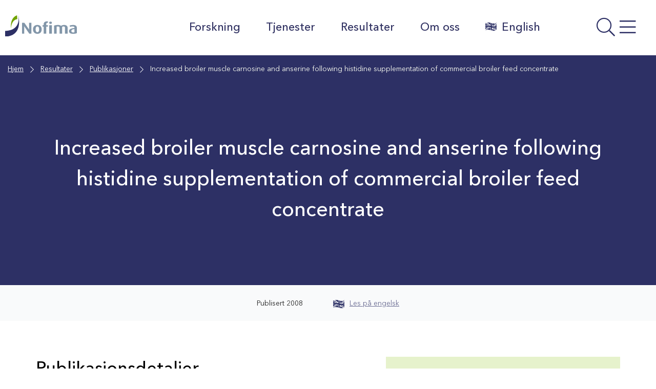

--- FILE ---
content_type: text/html; charset=UTF-8
request_url: https://nofima.no/publikasjon/764370/
body_size: 21976
content:

  <!DOCTYPE html>
<html class="no-js no-svg" lang="nb-NO">
<head>
	<meta charset="UTF-8" />
	<meta http-equiv="X-UA-Compatible" content="IE=edge">
	<meta name="viewport" content="width=device-width, initial-scale=1, shrink-to-fit=no">
	<link rel="profile" href="http://gmpg.org/xfn/11">

	
	<title>Increased broiler muscle carnosine and anserine following histidine supplementation of commercial broiler feed concentrate | Nofima</title>

<!-- The SEO Framework by Sybre Waaijer -->
<meta name="robots" content="max-snippet:-1,max-image-preview:standard,max-video-preview:-1" />
<link rel="canonical" href="https://nofima.no/publikasjon/764370/" />
<meta property="og:type" content="article" />
<meta property="og:locale" content="nb_NO" />
<meta property="og:site_name" content="Nofima" />
<meta property="og:title" content="Increased broiler muscle carnosine and anserine following histidine supplementation of commercial broiler feed concentrate" />
<meta property="og:url" content="https://nofima.no/publikasjon/764370/" />
<meta property="og:image" content="https://nofima.no/wp-content/uploads/2021/06/cropped-favicon.png" />
<meta property="og:image:width" content="512" />
<meta property="og:image:height" content="512" />
<meta property="article:published_time" content="2008-11-25T00:00:00+00:00" />
<meta property="article:modified_time" content="2025-10-12T10:19:19+00:00" />
<meta property="article:publisher" content="https://www.facebook.com/Nofima" />
<meta name="twitter:card" content="summary_large_image" />
<meta name="twitter:title" content="Increased broiler muscle carnosine and anserine following histidine supplementation of commercial broiler feed concentrate" />
<meta name="twitter:image" content="https://nofima.no/wp-content/uploads/2021/06/cropped-favicon.png" />
<script type="application/ld+json">{"@context":"https://schema.org","@graph":[{"@type":"WebSite","@id":"https://nofima.no/#/schema/WebSite","url":"https://nofima.no/","name":"Nofima","alternateName":"Nofima AS","description":"Matforskningsinstituttet","inLanguage":"nb-NO","potentialAction":{"@type":"SearchAction","target":{"@type":"EntryPoint","urlTemplate":"https://nofima.no/search/{search_term_string}/"},"query-input":"required name=search_term_string"},"publisher":{"@type":"Organization","@id":"https://nofima.no/#/schema/Organization","name":"Nofima AS","url":"https://nofima.no/","logo":{"@type":"ImageObject","url":"https://nofima.no/wp-content/uploads/2021/06/cropped-favicon.png","contentUrl":"https://nofima.no/wp-content/uploads/2021/06/cropped-favicon.png","width":512,"height":512}}},{"@type":"WebPage","@id":"https://nofima.no/publikasjon/764370/","url":"https://nofima.no/publikasjon/764370/","name":"Increased broiler muscle carnosine and anserine following histidine supplementation of commercial broiler feed concentrate | Nofima","inLanguage":"nb-NO","isPartOf":{"@id":"https://nofima.no/#/schema/WebSite"},"breadcrumb":{"@type":"BreadcrumbList","@id":"https://nofima.no/#/schema/BreadcrumbList","itemListElement":[{"@type":"ListItem","position":1,"item":"https://nofima.no/","name":"Nofima"},{"@type":"ListItem","position":2,"item":"https://nofima.no/publikasjon/","name":"Arkiver: Publikasjoner"},{"@type":"ListItem","position":3,"item":"https://nofima.no/bc_tax_pubtype/article/","name":"Kategori: Vitenskapelig artikkel"},{"@type":"ListItem","position":4,"name":"Increased broiler muscle carnosine and anserine following histidine supplementation of commercial broiler feed concentrate"}]},"potentialAction":{"@type":"ReadAction","target":"https://nofima.no/publikasjon/764370/"},"datePublished":"2008-11-25T00:00:00+00:00","dateModified":"2025-10-12T10:19:19+00:00"}]}</script>
<!-- / The SEO Framework by Sybre Waaijer | 15.21ms meta | 0.20ms boot -->

<link rel='dns-prefetch' href='//pro.fontawesome.com' />
<link rel="alternate" title="oEmbed (JSON)" type="application/json+oembed" href="https://nofima.no/wp-json/oembed/1.0/embed?url=https%3A%2F%2Fnofima.no%2Fpublikasjon%2F764370%2F" />
<link rel="alternate" title="oEmbed (XML)" type="text/xml+oembed" href="https://nofima.no/wp-json/oembed/1.0/embed?url=https%3A%2F%2Fnofima.no%2Fpublikasjon%2F764370%2F&#038;format=xml" />
<style id='wp-img-auto-sizes-contain-inline-css'>
img:is([sizes=auto i],[sizes^="auto," i]){contain-intrinsic-size:3000px 1500px}
/*# sourceURL=wp-img-auto-sizes-contain-inline-css */
</style>
<style id='wp-emoji-styles-inline-css'>

	img.wp-smiley, img.emoji {
		display: inline !important;
		border: none !important;
		box-shadow: none !important;
		height: 1em !important;
		width: 1em !important;
		margin: 0 0.07em !important;
		vertical-align: -0.1em !important;
		background: none !important;
		padding: 0 !important;
	}
/*# sourceURL=wp-emoji-styles-inline-css */
</style>
<style id='wp-block-library-inline-css'>
:root{--wp-block-synced-color:#7a00df;--wp-block-synced-color--rgb:122,0,223;--wp-bound-block-color:var(--wp-block-synced-color);--wp-editor-canvas-background:#ddd;--wp-admin-theme-color:#007cba;--wp-admin-theme-color--rgb:0,124,186;--wp-admin-theme-color-darker-10:#006ba1;--wp-admin-theme-color-darker-10--rgb:0,107,160.5;--wp-admin-theme-color-darker-20:#005a87;--wp-admin-theme-color-darker-20--rgb:0,90,135;--wp-admin-border-width-focus:2px}@media (min-resolution:192dpi){:root{--wp-admin-border-width-focus:1.5px}}.wp-element-button{cursor:pointer}:root .has-very-light-gray-background-color{background-color:#eee}:root .has-very-dark-gray-background-color{background-color:#313131}:root .has-very-light-gray-color{color:#eee}:root .has-very-dark-gray-color{color:#313131}:root .has-vivid-green-cyan-to-vivid-cyan-blue-gradient-background{background:linear-gradient(135deg,#00d084,#0693e3)}:root .has-purple-crush-gradient-background{background:linear-gradient(135deg,#34e2e4,#4721fb 50%,#ab1dfe)}:root .has-hazy-dawn-gradient-background{background:linear-gradient(135deg,#faaca8,#dad0ec)}:root .has-subdued-olive-gradient-background{background:linear-gradient(135deg,#fafae1,#67a671)}:root .has-atomic-cream-gradient-background{background:linear-gradient(135deg,#fdd79a,#004a59)}:root .has-nightshade-gradient-background{background:linear-gradient(135deg,#330968,#31cdcf)}:root .has-midnight-gradient-background{background:linear-gradient(135deg,#020381,#2874fc)}:root{--wp--preset--font-size--normal:16px;--wp--preset--font-size--huge:42px}.has-regular-font-size{font-size:1em}.has-larger-font-size{font-size:2.625em}.has-normal-font-size{font-size:var(--wp--preset--font-size--normal)}.has-huge-font-size{font-size:var(--wp--preset--font-size--huge)}.has-text-align-center{text-align:center}.has-text-align-left{text-align:left}.has-text-align-right{text-align:right}.has-fit-text{white-space:nowrap!important}#end-resizable-editor-section{display:none}.aligncenter{clear:both}.items-justified-left{justify-content:flex-start}.items-justified-center{justify-content:center}.items-justified-right{justify-content:flex-end}.items-justified-space-between{justify-content:space-between}.screen-reader-text{border:0;clip-path:inset(50%);height:1px;margin:-1px;overflow:hidden;padding:0;position:absolute;width:1px;word-wrap:normal!important}.screen-reader-text:focus{background-color:#ddd;clip-path:none;color:#444;display:block;font-size:1em;height:auto;left:5px;line-height:normal;padding:15px 23px 14px;text-decoration:none;top:5px;width:auto;z-index:100000}html :where(.has-border-color){border-style:solid}html :where([style*=border-top-color]){border-top-style:solid}html :where([style*=border-right-color]){border-right-style:solid}html :where([style*=border-bottom-color]){border-bottom-style:solid}html :where([style*=border-left-color]){border-left-style:solid}html :where([style*=border-width]){border-style:solid}html :where([style*=border-top-width]){border-top-style:solid}html :where([style*=border-right-width]){border-right-style:solid}html :where([style*=border-bottom-width]){border-bottom-style:solid}html :where([style*=border-left-width]){border-left-style:solid}html :where(img[class*=wp-image-]){height:auto;max-width:100%}:where(figure){margin:0 0 1em}html :where(.is-position-sticky){--wp-admin--admin-bar--position-offset:var(--wp-admin--admin-bar--height,0px)}@media screen and (max-width:600px){html :where(.is-position-sticky){--wp-admin--admin-bar--position-offset:0px}}

/*# sourceURL=wp-block-library-inline-css */
</style><style id='wp-block-heading-inline-css'>
h1:where(.wp-block-heading).has-background,h2:where(.wp-block-heading).has-background,h3:where(.wp-block-heading).has-background,h4:where(.wp-block-heading).has-background,h5:where(.wp-block-heading).has-background,h6:where(.wp-block-heading).has-background{padding:1.25em 2.375em}h1.has-text-align-left[style*=writing-mode]:where([style*=vertical-lr]),h1.has-text-align-right[style*=writing-mode]:where([style*=vertical-rl]),h2.has-text-align-left[style*=writing-mode]:where([style*=vertical-lr]),h2.has-text-align-right[style*=writing-mode]:where([style*=vertical-rl]),h3.has-text-align-left[style*=writing-mode]:where([style*=vertical-lr]),h3.has-text-align-right[style*=writing-mode]:where([style*=vertical-rl]),h4.has-text-align-left[style*=writing-mode]:where([style*=vertical-lr]),h4.has-text-align-right[style*=writing-mode]:where([style*=vertical-rl]),h5.has-text-align-left[style*=writing-mode]:where([style*=vertical-lr]),h5.has-text-align-right[style*=writing-mode]:where([style*=vertical-rl]),h6.has-text-align-left[style*=writing-mode]:where([style*=vertical-lr]),h6.has-text-align-right[style*=writing-mode]:where([style*=vertical-rl]){rotate:180deg}
/*# sourceURL=https://nofima.no/wp-includes/blocks/heading/style.min.css */
</style>
<style id='wp-block-image-inline-css'>
.wp-block-image>a,.wp-block-image>figure>a{display:inline-block}.wp-block-image img{box-sizing:border-box;height:auto;max-width:100%;vertical-align:bottom}@media not (prefers-reduced-motion){.wp-block-image img.hide{visibility:hidden}.wp-block-image img.show{animation:show-content-image .4s}}.wp-block-image[style*=border-radius] img,.wp-block-image[style*=border-radius]>a{border-radius:inherit}.wp-block-image.has-custom-border img{box-sizing:border-box}.wp-block-image.aligncenter{text-align:center}.wp-block-image.alignfull>a,.wp-block-image.alignwide>a{width:100%}.wp-block-image.alignfull img,.wp-block-image.alignwide img{height:auto;width:100%}.wp-block-image .aligncenter,.wp-block-image .alignleft,.wp-block-image .alignright,.wp-block-image.aligncenter,.wp-block-image.alignleft,.wp-block-image.alignright{display:table}.wp-block-image .aligncenter>figcaption,.wp-block-image .alignleft>figcaption,.wp-block-image .alignright>figcaption,.wp-block-image.aligncenter>figcaption,.wp-block-image.alignleft>figcaption,.wp-block-image.alignright>figcaption{caption-side:bottom;display:table-caption}.wp-block-image .alignleft{float:left;margin:.5em 1em .5em 0}.wp-block-image .alignright{float:right;margin:.5em 0 .5em 1em}.wp-block-image .aligncenter{margin-left:auto;margin-right:auto}.wp-block-image :where(figcaption){margin-bottom:1em;margin-top:.5em}.wp-block-image.is-style-circle-mask img{border-radius:9999px}@supports ((-webkit-mask-image:none) or (mask-image:none)) or (-webkit-mask-image:none){.wp-block-image.is-style-circle-mask img{border-radius:0;-webkit-mask-image:url('data:image/svg+xml;utf8,<svg viewBox="0 0 100 100" xmlns="http://www.w3.org/2000/svg"><circle cx="50" cy="50" r="50"/></svg>');mask-image:url('data:image/svg+xml;utf8,<svg viewBox="0 0 100 100" xmlns="http://www.w3.org/2000/svg"><circle cx="50" cy="50" r="50"/></svg>');mask-mode:alpha;-webkit-mask-position:center;mask-position:center;-webkit-mask-repeat:no-repeat;mask-repeat:no-repeat;-webkit-mask-size:contain;mask-size:contain}}:root :where(.wp-block-image.is-style-rounded img,.wp-block-image .is-style-rounded img){border-radius:9999px}.wp-block-image figure{margin:0}.wp-lightbox-container{display:flex;flex-direction:column;position:relative}.wp-lightbox-container img{cursor:zoom-in}.wp-lightbox-container img:hover+button{opacity:1}.wp-lightbox-container button{align-items:center;backdrop-filter:blur(16px) saturate(180%);background-color:#5a5a5a40;border:none;border-radius:4px;cursor:zoom-in;display:flex;height:20px;justify-content:center;opacity:0;padding:0;position:absolute;right:16px;text-align:center;top:16px;width:20px;z-index:100}@media not (prefers-reduced-motion){.wp-lightbox-container button{transition:opacity .2s ease}}.wp-lightbox-container button:focus-visible{outline:3px auto #5a5a5a40;outline:3px auto -webkit-focus-ring-color;outline-offset:3px}.wp-lightbox-container button:hover{cursor:pointer;opacity:1}.wp-lightbox-container button:focus{opacity:1}.wp-lightbox-container button:focus,.wp-lightbox-container button:hover,.wp-lightbox-container button:not(:hover):not(:active):not(.has-background){background-color:#5a5a5a40;border:none}.wp-lightbox-overlay{box-sizing:border-box;cursor:zoom-out;height:100vh;left:0;overflow:hidden;position:fixed;top:0;visibility:hidden;width:100%;z-index:100000}.wp-lightbox-overlay .close-button{align-items:center;cursor:pointer;display:flex;justify-content:center;min-height:40px;min-width:40px;padding:0;position:absolute;right:calc(env(safe-area-inset-right) + 16px);top:calc(env(safe-area-inset-top) + 16px);z-index:5000000}.wp-lightbox-overlay .close-button:focus,.wp-lightbox-overlay .close-button:hover,.wp-lightbox-overlay .close-button:not(:hover):not(:active):not(.has-background){background:none;border:none}.wp-lightbox-overlay .lightbox-image-container{height:var(--wp--lightbox-container-height);left:50%;overflow:hidden;position:absolute;top:50%;transform:translate(-50%,-50%);transform-origin:top left;width:var(--wp--lightbox-container-width);z-index:9999999999}.wp-lightbox-overlay .wp-block-image{align-items:center;box-sizing:border-box;display:flex;height:100%;justify-content:center;margin:0;position:relative;transform-origin:0 0;width:100%;z-index:3000000}.wp-lightbox-overlay .wp-block-image img{height:var(--wp--lightbox-image-height);min-height:var(--wp--lightbox-image-height);min-width:var(--wp--lightbox-image-width);width:var(--wp--lightbox-image-width)}.wp-lightbox-overlay .wp-block-image figcaption{display:none}.wp-lightbox-overlay button{background:none;border:none}.wp-lightbox-overlay .scrim{background-color:#fff;height:100%;opacity:.9;position:absolute;width:100%;z-index:2000000}.wp-lightbox-overlay.active{visibility:visible}@media not (prefers-reduced-motion){.wp-lightbox-overlay.active{animation:turn-on-visibility .25s both}.wp-lightbox-overlay.active img{animation:turn-on-visibility .35s both}.wp-lightbox-overlay.show-closing-animation:not(.active){animation:turn-off-visibility .35s both}.wp-lightbox-overlay.show-closing-animation:not(.active) img{animation:turn-off-visibility .25s both}.wp-lightbox-overlay.zoom.active{animation:none;opacity:1;visibility:visible}.wp-lightbox-overlay.zoom.active .lightbox-image-container{animation:lightbox-zoom-in .4s}.wp-lightbox-overlay.zoom.active .lightbox-image-container img{animation:none}.wp-lightbox-overlay.zoom.active .scrim{animation:turn-on-visibility .4s forwards}.wp-lightbox-overlay.zoom.show-closing-animation:not(.active){animation:none}.wp-lightbox-overlay.zoom.show-closing-animation:not(.active) .lightbox-image-container{animation:lightbox-zoom-out .4s}.wp-lightbox-overlay.zoom.show-closing-animation:not(.active) .lightbox-image-container img{animation:none}.wp-lightbox-overlay.zoom.show-closing-animation:not(.active) .scrim{animation:turn-off-visibility .4s forwards}}@keyframes show-content-image{0%{visibility:hidden}99%{visibility:hidden}to{visibility:visible}}@keyframes turn-on-visibility{0%{opacity:0}to{opacity:1}}@keyframes turn-off-visibility{0%{opacity:1;visibility:visible}99%{opacity:0;visibility:visible}to{opacity:0;visibility:hidden}}@keyframes lightbox-zoom-in{0%{transform:translate(calc((-100vw + var(--wp--lightbox-scrollbar-width))/2 + var(--wp--lightbox-initial-left-position)),calc(-50vh + var(--wp--lightbox-initial-top-position))) scale(var(--wp--lightbox-scale))}to{transform:translate(-50%,-50%) scale(1)}}@keyframes lightbox-zoom-out{0%{transform:translate(-50%,-50%) scale(1);visibility:visible}99%{visibility:visible}to{transform:translate(calc((-100vw + var(--wp--lightbox-scrollbar-width))/2 + var(--wp--lightbox-initial-left-position)),calc(-50vh + var(--wp--lightbox-initial-top-position))) scale(var(--wp--lightbox-scale));visibility:hidden}}
/*# sourceURL=https://nofima.no/wp-includes/blocks/image/style.min.css */
</style>
<style id='wp-block-image-theme-inline-css'>
:root :where(.wp-block-image figcaption){color:#555;font-size:13px;text-align:center}.is-dark-theme :root :where(.wp-block-image figcaption){color:#ffffffa6}.wp-block-image{margin:0 0 1em}
/*# sourceURL=https://nofima.no/wp-includes/blocks/image/theme.min.css */
</style>
<style id='wp-block-columns-inline-css'>
.wp-block-columns{box-sizing:border-box;display:flex;flex-wrap:wrap!important}@media (min-width:782px){.wp-block-columns{flex-wrap:nowrap!important}}.wp-block-columns{align-items:normal!important}.wp-block-columns.are-vertically-aligned-top{align-items:flex-start}.wp-block-columns.are-vertically-aligned-center{align-items:center}.wp-block-columns.are-vertically-aligned-bottom{align-items:flex-end}@media (max-width:781px){.wp-block-columns:not(.is-not-stacked-on-mobile)>.wp-block-column{flex-basis:100%!important}}@media (min-width:782px){.wp-block-columns:not(.is-not-stacked-on-mobile)>.wp-block-column{flex-basis:0;flex-grow:1}.wp-block-columns:not(.is-not-stacked-on-mobile)>.wp-block-column[style*=flex-basis]{flex-grow:0}}.wp-block-columns.is-not-stacked-on-mobile{flex-wrap:nowrap!important}.wp-block-columns.is-not-stacked-on-mobile>.wp-block-column{flex-basis:0;flex-grow:1}.wp-block-columns.is-not-stacked-on-mobile>.wp-block-column[style*=flex-basis]{flex-grow:0}:where(.wp-block-columns){margin-bottom:1.75em}:where(.wp-block-columns.has-background){padding:1.25em 2.375em}.wp-block-column{flex-grow:1;min-width:0;overflow-wrap:break-word;word-break:break-word}.wp-block-column.is-vertically-aligned-top{align-self:flex-start}.wp-block-column.is-vertically-aligned-center{align-self:center}.wp-block-column.is-vertically-aligned-bottom{align-self:flex-end}.wp-block-column.is-vertically-aligned-stretch{align-self:stretch}.wp-block-column.is-vertically-aligned-bottom,.wp-block-column.is-vertically-aligned-center,.wp-block-column.is-vertically-aligned-top{width:100%}
/*# sourceURL=https://nofima.no/wp-includes/blocks/columns/style.min.css */
</style>
<style id='wp-block-paragraph-inline-css'>
.is-small-text{font-size:.875em}.is-regular-text{font-size:1em}.is-large-text{font-size:2.25em}.is-larger-text{font-size:3em}.has-drop-cap:not(:focus):first-letter{float:left;font-size:8.4em;font-style:normal;font-weight:100;line-height:.68;margin:.05em .1em 0 0;text-transform:uppercase}body.rtl .has-drop-cap:not(:focus):first-letter{float:none;margin-left:.1em}p.has-drop-cap.has-background{overflow:hidden}:root :where(p.has-background){padding:1.25em 2.375em}:where(p.has-text-color:not(.has-link-color)) a{color:inherit}p.has-text-align-left[style*="writing-mode:vertical-lr"],p.has-text-align-right[style*="writing-mode:vertical-rl"]{rotate:180deg}
/*# sourceURL=https://nofima.no/wp-includes/blocks/paragraph/style.min.css */
</style>
<style id='wp-block-separator-inline-css'>
@charset "UTF-8";.wp-block-separator{border:none;border-top:2px solid}:root :where(.wp-block-separator.is-style-dots){height:auto;line-height:1;text-align:center}:root :where(.wp-block-separator.is-style-dots):before{color:currentColor;content:"···";font-family:serif;font-size:1.5em;letter-spacing:2em;padding-left:2em}.wp-block-separator.is-style-dots{background:none!important;border:none!important}
/*# sourceURL=https://nofima.no/wp-includes/blocks/separator/style.min.css */
</style>
<style id='wp-block-separator-theme-inline-css'>
.wp-block-separator.has-css-opacity{opacity:.4}.wp-block-separator{border:none;border-bottom:2px solid;margin-left:auto;margin-right:auto}.wp-block-separator.has-alpha-channel-opacity{opacity:1}.wp-block-separator:not(.is-style-wide):not(.is-style-dots){width:100px}.wp-block-separator.has-background:not(.is-style-dots){border-bottom:none;height:1px}.wp-block-separator.has-background:not(.is-style-wide):not(.is-style-dots){height:2px}
/*# sourceURL=https://nofima.no/wp-includes/blocks/separator/theme.min.css */
</style>
<style id='wp-block-spacer-inline-css'>
.wp-block-spacer{clear:both}
/*# sourceURL=https://nofima.no/wp-includes/blocks/spacer/style.min.css */
</style>
<style id='global-styles-inline-css'>
:root{--wp--preset--aspect-ratio--square: 1;--wp--preset--aspect-ratio--4-3: 4/3;--wp--preset--aspect-ratio--3-4: 3/4;--wp--preset--aspect-ratio--3-2: 3/2;--wp--preset--aspect-ratio--2-3: 2/3;--wp--preset--aspect-ratio--16-9: 16/9;--wp--preset--aspect-ratio--9-16: 9/16;--wp--preset--color--black: #000000;--wp--preset--color--cyan-bluish-gray: #abb8c3;--wp--preset--color--white: #ffffff;--wp--preset--color--pale-pink: #f78da7;--wp--preset--color--vivid-red: #cf2e2e;--wp--preset--color--luminous-vivid-orange: #ff6900;--wp--preset--color--luminous-vivid-amber: #fcb900;--wp--preset--color--light-green-cyan: #7bdcb5;--wp--preset--color--vivid-green-cyan: #00d084;--wp--preset--color--pale-cyan-blue: #8ed1fc;--wp--preset--color--vivid-cyan-blue: #0693e3;--wp--preset--color--vivid-purple: #9b51e0;--wp--preset--color--color-white: #FFF;--wp--preset--color--color-grey: #666;--wp--preset--color--light-black: #242424;--wp--preset--color--color-black: #000;--wp--preset--color--nofima-blue: #2D3065;--wp--preset--color--color-green: #588100;--wp--preset--color--color-orange: #AF6007;--wp--preset--color--color-red: #C40D3C;--wp--preset--color--blue-grey: #62798E;--wp--preset--color--medium-green: #ACD554;--wp--preset--color--medium-orange: #DE9E55;--wp--preset--color--medium-bluegrey: #A7B5C2;--wp--preset--color--mlight-blue: #D5D5E0;--wp--preset--color--mlight-green: #E6F2CC;--wp--preset--color--mlight-orange: #F6E3CE;--wp--preset--color--mlight-red: #F3CED8;--wp--preset--color--mlight-bluegrey: #E6EAEE;--wp--preset--color--light-blue: #F4F4F7;--wp--preset--color--light-green: #F9FCF2;--wp--preset--color--light-orange: #FDF8F2;--wp--preset--color--light-red: #FCF2F5;--wp--preset--color--light-bluegrey: #F9FAFB;--wp--preset--gradient--vivid-cyan-blue-to-vivid-purple: linear-gradient(135deg,rgb(6,147,227) 0%,rgb(155,81,224) 100%);--wp--preset--gradient--light-green-cyan-to-vivid-green-cyan: linear-gradient(135deg,rgb(122,220,180) 0%,rgb(0,208,130) 100%);--wp--preset--gradient--luminous-vivid-amber-to-luminous-vivid-orange: linear-gradient(135deg,rgb(252,185,0) 0%,rgb(255,105,0) 100%);--wp--preset--gradient--luminous-vivid-orange-to-vivid-red: linear-gradient(135deg,rgb(255,105,0) 0%,rgb(207,46,46) 100%);--wp--preset--gradient--very-light-gray-to-cyan-bluish-gray: linear-gradient(135deg,rgb(238,238,238) 0%,rgb(169,184,195) 100%);--wp--preset--gradient--cool-to-warm-spectrum: linear-gradient(135deg,rgb(74,234,220) 0%,rgb(151,120,209) 20%,rgb(207,42,186) 40%,rgb(238,44,130) 60%,rgb(251,105,98) 80%,rgb(254,248,76) 100%);--wp--preset--gradient--blush-light-purple: linear-gradient(135deg,rgb(255,206,236) 0%,rgb(152,150,240) 100%);--wp--preset--gradient--blush-bordeaux: linear-gradient(135deg,rgb(254,205,165) 0%,rgb(254,45,45) 50%,rgb(107,0,62) 100%);--wp--preset--gradient--luminous-dusk: linear-gradient(135deg,rgb(255,203,112) 0%,rgb(199,81,192) 50%,rgb(65,88,208) 100%);--wp--preset--gradient--pale-ocean: linear-gradient(135deg,rgb(255,245,203) 0%,rgb(182,227,212) 50%,rgb(51,167,181) 100%);--wp--preset--gradient--electric-grass: linear-gradient(135deg,rgb(202,248,128) 0%,rgb(113,206,126) 100%);--wp--preset--gradient--midnight: linear-gradient(135deg,rgb(2,3,129) 0%,rgb(40,116,252) 100%);--wp--preset--font-size--small: 13px;--wp--preset--font-size--medium: 20px;--wp--preset--font-size--large: 36px;--wp--preset--font-size--x-large: 42px;--wp--preset--spacing--20: 0.44rem;--wp--preset--spacing--30: 0.67rem;--wp--preset--spacing--40: 1rem;--wp--preset--spacing--50: 1.5rem;--wp--preset--spacing--60: 2.25rem;--wp--preset--spacing--70: 3.38rem;--wp--preset--spacing--80: 5.06rem;--wp--preset--shadow--natural: 6px 6px 9px rgba(0, 0, 0, 0.2);--wp--preset--shadow--deep: 12px 12px 50px rgba(0, 0, 0, 0.4);--wp--preset--shadow--sharp: 6px 6px 0px rgba(0, 0, 0, 0.2);--wp--preset--shadow--outlined: 6px 6px 0px -3px rgb(255, 255, 255), 6px 6px rgb(0, 0, 0);--wp--preset--shadow--crisp: 6px 6px 0px rgb(0, 0, 0);}:where(.is-layout-flex){gap: 0.5em;}:where(.is-layout-grid){gap: 0.5em;}body .is-layout-flex{display: flex;}.is-layout-flex{flex-wrap: wrap;align-items: center;}.is-layout-flex > :is(*, div){margin: 0;}body .is-layout-grid{display: grid;}.is-layout-grid > :is(*, div){margin: 0;}:where(.wp-block-columns.is-layout-flex){gap: 2em;}:where(.wp-block-columns.is-layout-grid){gap: 2em;}:where(.wp-block-post-template.is-layout-flex){gap: 1.25em;}:where(.wp-block-post-template.is-layout-grid){gap: 1.25em;}.has-black-color{color: var(--wp--preset--color--black) !important;}.has-cyan-bluish-gray-color{color: var(--wp--preset--color--cyan-bluish-gray) !important;}.has-white-color{color: var(--wp--preset--color--white) !important;}.has-pale-pink-color{color: var(--wp--preset--color--pale-pink) !important;}.has-vivid-red-color{color: var(--wp--preset--color--vivid-red) !important;}.has-luminous-vivid-orange-color{color: var(--wp--preset--color--luminous-vivid-orange) !important;}.has-luminous-vivid-amber-color{color: var(--wp--preset--color--luminous-vivid-amber) !important;}.has-light-green-cyan-color{color: var(--wp--preset--color--light-green-cyan) !important;}.has-vivid-green-cyan-color{color: var(--wp--preset--color--vivid-green-cyan) !important;}.has-pale-cyan-blue-color{color: var(--wp--preset--color--pale-cyan-blue) !important;}.has-vivid-cyan-blue-color{color: var(--wp--preset--color--vivid-cyan-blue) !important;}.has-vivid-purple-color{color: var(--wp--preset--color--vivid-purple) !important;}.has-black-background-color{background-color: var(--wp--preset--color--black) !important;}.has-cyan-bluish-gray-background-color{background-color: var(--wp--preset--color--cyan-bluish-gray) !important;}.has-white-background-color{background-color: var(--wp--preset--color--white) !important;}.has-pale-pink-background-color{background-color: var(--wp--preset--color--pale-pink) !important;}.has-vivid-red-background-color{background-color: var(--wp--preset--color--vivid-red) !important;}.has-luminous-vivid-orange-background-color{background-color: var(--wp--preset--color--luminous-vivid-orange) !important;}.has-luminous-vivid-amber-background-color{background-color: var(--wp--preset--color--luminous-vivid-amber) !important;}.has-light-green-cyan-background-color{background-color: var(--wp--preset--color--light-green-cyan) !important;}.has-vivid-green-cyan-background-color{background-color: var(--wp--preset--color--vivid-green-cyan) !important;}.has-pale-cyan-blue-background-color{background-color: var(--wp--preset--color--pale-cyan-blue) !important;}.has-vivid-cyan-blue-background-color{background-color: var(--wp--preset--color--vivid-cyan-blue) !important;}.has-vivid-purple-background-color{background-color: var(--wp--preset--color--vivid-purple) !important;}.has-black-border-color{border-color: var(--wp--preset--color--black) !important;}.has-cyan-bluish-gray-border-color{border-color: var(--wp--preset--color--cyan-bluish-gray) !important;}.has-white-border-color{border-color: var(--wp--preset--color--white) !important;}.has-pale-pink-border-color{border-color: var(--wp--preset--color--pale-pink) !important;}.has-vivid-red-border-color{border-color: var(--wp--preset--color--vivid-red) !important;}.has-luminous-vivid-orange-border-color{border-color: var(--wp--preset--color--luminous-vivid-orange) !important;}.has-luminous-vivid-amber-border-color{border-color: var(--wp--preset--color--luminous-vivid-amber) !important;}.has-light-green-cyan-border-color{border-color: var(--wp--preset--color--light-green-cyan) !important;}.has-vivid-green-cyan-border-color{border-color: var(--wp--preset--color--vivid-green-cyan) !important;}.has-pale-cyan-blue-border-color{border-color: var(--wp--preset--color--pale-cyan-blue) !important;}.has-vivid-cyan-blue-border-color{border-color: var(--wp--preset--color--vivid-cyan-blue) !important;}.has-vivid-purple-border-color{border-color: var(--wp--preset--color--vivid-purple) !important;}.has-vivid-cyan-blue-to-vivid-purple-gradient-background{background: var(--wp--preset--gradient--vivid-cyan-blue-to-vivid-purple) !important;}.has-light-green-cyan-to-vivid-green-cyan-gradient-background{background: var(--wp--preset--gradient--light-green-cyan-to-vivid-green-cyan) !important;}.has-luminous-vivid-amber-to-luminous-vivid-orange-gradient-background{background: var(--wp--preset--gradient--luminous-vivid-amber-to-luminous-vivid-orange) !important;}.has-luminous-vivid-orange-to-vivid-red-gradient-background{background: var(--wp--preset--gradient--luminous-vivid-orange-to-vivid-red) !important;}.has-very-light-gray-to-cyan-bluish-gray-gradient-background{background: var(--wp--preset--gradient--very-light-gray-to-cyan-bluish-gray) !important;}.has-cool-to-warm-spectrum-gradient-background{background: var(--wp--preset--gradient--cool-to-warm-spectrum) !important;}.has-blush-light-purple-gradient-background{background: var(--wp--preset--gradient--blush-light-purple) !important;}.has-blush-bordeaux-gradient-background{background: var(--wp--preset--gradient--blush-bordeaux) !important;}.has-luminous-dusk-gradient-background{background: var(--wp--preset--gradient--luminous-dusk) !important;}.has-pale-ocean-gradient-background{background: var(--wp--preset--gradient--pale-ocean) !important;}.has-electric-grass-gradient-background{background: var(--wp--preset--gradient--electric-grass) !important;}.has-midnight-gradient-background{background: var(--wp--preset--gradient--midnight) !important;}.has-small-font-size{font-size: var(--wp--preset--font-size--small) !important;}.has-medium-font-size{font-size: var(--wp--preset--font-size--medium) !important;}.has-large-font-size{font-size: var(--wp--preset--font-size--large) !important;}.has-x-large-font-size{font-size: var(--wp--preset--font-size--x-large) !important;}
:where(.wp-block-columns.is-layout-flex){gap: 2em;}:where(.wp-block-columns.is-layout-grid){gap: 2em;}
/*# sourceURL=global-styles-inline-css */
</style>
<style id='core-block-supports-inline-css'>
.wp-container-core-columns-is-layout-9d6595d7{flex-wrap:nowrap;}
/*# sourceURL=core-block-supports-inline-css */
</style>

<style id='classic-theme-styles-inline-css'>
/*! This file is auto-generated */
.wp-block-button__link{color:#fff;background-color:#32373c;border-radius:9999px;box-shadow:none;text-decoration:none;padding:calc(.667em + 2px) calc(1.333em + 2px);font-size:1.125em}.wp-block-file__button{background:#32373c;color:#fff;text-decoration:none}
/*# sourceURL=/wp-includes/css/classic-themes.min.css */
</style>
<link rel='stylesheet' id='wpmf-gallery-popup-style-css' href='https://nofima.no/wp-content/plugins/wp-media-folder/assets/css/display-gallery/magnific-popup.css?ver=0.9.9' media='all' />
<link rel='stylesheet' id='search-filter-plugin-styles-css' href='https://nofima.no/wp-content/plugins/search-filter-pro/public/assets/css/search-filter.min.css?ver=2.5.21' media='all' />
<link rel='stylesheet' id='ep_general_styles-css' href='https://nofima.no/wp-content/plugins/elasticpress/dist/css/general-styles.css?ver=66295efe92a630617c00' media='all' />
<link rel='stylesheet' id='nofima-vars-css' href='https://nofima.no/wp-content/themes/nofima/assets/css/vars.css?ver=1.4.12' media='all' />
<link rel='stylesheet' id='mmenu-style-css' href='https://nofima.no/wp-content/themes/nofima/assets/lib/mmenu-js-8.5.20/mmenu.css?ver=8.5.0' media='all' />
<link rel='stylesheet' id='mmenu-keyboard-css' href='https://nofima.no/wp-content/themes/nofima/assets/lib/mmenu-js-8.5.20/addons/keyboardnavigation/mmenu.keyboardnavigation.css?ver=8.5.0' media='all' />
<link rel='stylesheet' id='fontawesome-css' href='https://nofima.no/wp-content/themes/nofima/assets/lib/fontawesome/css/fontawesome.min.css?ver=6.5.2' media='all' />
<link rel='stylesheet' id='fa-light-css' href='https://nofima.no/wp-content/themes/nofima/assets/lib/fontawesome/css/light.min.css?ver=6.5.2' media='all' />
<link rel='stylesheet' id='nofima-header-css' href='https://nofima.no/wp-content/themes/nofima/assets/css/header.css?ver=1.4.12' media='all' />
<link rel='stylesheet' id='nofima-body-css' href='https://nofima.no/wp-content/themes/nofima/assets/css/body.css?ver=1.4.12' media='all' />
<link rel='stylesheet' id='elasticpress-autosuggest-css' href='https://nofima.no/wp-content/plugins/elasticpress/dist/css/autosuggest-styles.css?ver=d87f34a78edccbda21b1' media='all' />
<link rel='stylesheet' id='searchterm-highlighting-css' href='https://nofima.no/wp-content/plugins/elasticpress/dist/css/highlighting-styles.css?ver=252562c4ed9241547293' media='all' />
<link rel='stylesheet' id='dashicons-css' href='https://nofima.no/wp-includes/css/dashicons.min.css?ver=6.9' media='all' />
<link rel='stylesheet' id='acf-global-css' href='https://nofima.no/wp-content/plugins/advanced-custom-fields-pro/assets/build/css/acf-global.min.css?ver=6.7.0.2' media='all' />
<link rel='stylesheet' id='acf-input-css' href='https://nofima.no/wp-content/plugins/advanced-custom-fields-pro/assets/build/css/acf-input.min.css?ver=6.7.0.2' media='all' />
<link rel='stylesheet' id='acf-pro-input-css' href='https://nofima.no/wp-content/plugins/advanced-custom-fields-pro/assets/build/css/pro/acf-pro-input.min.css?ver=6.7.0.2' media='all' />
<link rel='stylesheet' id='select2-css' href='https://nofima.no/wp-content/plugins/advanced-custom-fields-pro/assets/inc/select2/4/select2.min.css?ver=4.0.13' media='all' />
<link rel='stylesheet' id='acf-datepicker-css' href='https://nofima.no/wp-content/plugins/advanced-custom-fields-pro/assets/inc/datepicker/jquery-ui.min.css?ver=1.11.4' media='all' />
<link rel='stylesheet' id='acf-timepicker-css' href='https://nofima.no/wp-content/plugins/advanced-custom-fields-pro/assets/inc/timepicker/jquery-ui-timepicker-addon.min.css?ver=1.6.1' media='all' />
<link rel='stylesheet' id='wp-color-picker-css' href='https://nofima.no/wp-admin/css/color-picker.min.css?ver=6.9' media='all' />
<link rel='stylesheet' id='acf-input-font-awesome-css' href='https://nofima.no/wp-content/plugins/advanced-custom-fields-font-awesome/assets/css/input.css?ver=5.0.2' media='all' />
<link rel='stylesheet' id='acf-input-font-awesome_library-css' href='https://pro.fontawesome.com/releases/v5.15.4/css/all.css?ver=6.9' media='all' />
<link rel='stylesheet' id='acf-extended-input-css' href='https://nofima.no/wp-content/plugins/acf-extended/assets/css/acfe-input.min.css?ver=0.9.2.3' media='all' />
<link rel='stylesheet' id='acf-extended-css' href='https://nofima.no/wp-content/plugins/acf-extended/assets/css/acfe.min.css?ver=0.9.2.3' media='all' />
<script src="https://nofima.no/wp-includes/js/jquery/jquery.min.js?ver=3.7.1" id="jquery-core-js"></script>
<script src="https://nofima.no/wp-includes/js/jquery/jquery-migrate.min.js?ver=3.4.1" id="jquery-migrate-js"></script>
<script id="search-filter-plugin-build-js-extra">
var SF_LDATA = {"ajax_url":"https://nofima.no/wp-admin/admin-ajax.php","home_url":"https://nofima.no/","extensions":[]};
//# sourceURL=search-filter-plugin-build-js-extra
</script>
<script src="https://nofima.no/wp-content/plugins/search-filter-pro/public/assets/js/search-filter-build.min.js?ver=2.5.21" id="search-filter-plugin-build-js"></script>
<script src="https://nofima.no/wp-content/plugins/search-filter-pro/public/assets/js/chosen.jquery.min.js?ver=2.5.21" id="search-filter-plugin-chosen-js"></script>
<script src="https://nofima.no/wp-includes/js/jquery/ui/core.min.js?ver=1.13.3" id="jquery-ui-core-js"></script>
<script src="https://nofima.no/wp-includes/js/jquery/ui/datepicker.min.js?ver=1.13.3" id="jquery-ui-datepicker-js"></script>
<script id="jquery-ui-datepicker-js-after">
jQuery(function(jQuery){jQuery.datepicker.setDefaults({"closeText":"Lukk","currentText":"I dag","monthNames":["januar","februar","mars","april","mai","juni","juli","august","september","oktober","november","desember"],"monthNamesShort":["jan","feb","mar","apr","mai","jun","jul","aug","sep","okt","nov","des"],"nextText":"Neste","prevText":"Forrige","dayNames":["s\u00f8ndag","mandag","tirsdag","onsdag","torsdag","fredag","l\u00f8rdag"],"dayNamesShort":["s\u00f8n","man","tir","ons","tor","fre","l\u00f8r"],"dayNamesMin":["S","M","T","O","T","F","L"],"dateFormat":"d. MM yy","firstDay":1,"isRTL":false});});
//# sourceURL=jquery-ui-datepicker-js-after
</script>
<script src="https://nofima.no/wp-includes/js/dist/hooks.min.js?ver=dd5603f07f9220ed27f1" id="wp-hooks-js"></script>
<script src="https://nofima.no/wp-includes/js/dist/i18n.min.js?ver=c26c3dc7bed366793375" id="wp-i18n-js"></script>
<script id="wp-i18n-js-after">
wp.i18n.setLocaleData( { 'text direction\u0004ltr': [ 'ltr' ] } );
//# sourceURL=wp-i18n-js-after
</script>
<script src="https://nofima.no/wp-includes/js/jquery/ui/mouse.min.js?ver=1.13.3" id="jquery-ui-mouse-js"></script>
<script src="https://nofima.no/wp-includes/js/jquery/ui/sortable.min.js?ver=1.13.3" id="jquery-ui-sortable-js"></script>
<script src="https://nofima.no/wp-includes/js/jquery/ui/resizable.min.js?ver=1.13.3" id="jquery-ui-resizable-js"></script>
<script id="acf-js-extra">
var acfL10n = {"Are you sure?":"Er du sikker?","Yes":"Ja","No":"Nei","Remove":"Fjern","Cancel":"Avbryt","Close modal":"Lukk vindu","The changes you made will be lost if you navigate away from this page":"Endringene du har gjort vil g\u00e5 tapt om du navigerer bort fra denne siden","Toggle panel":"Veksle mellom panel","Validation successful":"Validering vellykket","Validation failed":"Validering feilet","1 field requires attention":"1 felt krever oppmerksomhet","%d fields require attention":"%d felter krever oppmerksomhet","An ACF Block on this page requires attention before you can save.":"En ACF-blokk p\u00e5 denne siden krever oppmerksomhet f\u00f8r du kan lagre.","Edit field group":"Rediger feltgruppe","Select Image":"Velg bilde","Edit Image":"Rediger bilde","Update Image":"Oppdater bilde","All images":"Alle bilder","Select File":"Velg fil","Edit File":"Rediger fil","Update File":"Oppdater fil","Maximum values reached ( {max} values )":"Maksimal verdi n\u00e5dd ( {max} verdier )","Loading":"Laster","No matches found":"Ingen treff funnet","Sorry, this browser does not support geolocation":"Beklager, denne nettleseren st\u00f8tter ikke geolokalisering","Minimum rows not reached ({min} rows)":"Minimum antall rader n\u00e5dd ({min} rader)","Maximum rows reached ({max} rows)":"Maksimum antall rader n\u00e5dd ({max} rader)","layout":"oppsett","layouts":"oppsett","Fields":"Felter","Duplicate":"Dupliser","Delete":"Slett","Delete Layout":"Slett oppsett","This field requires at least {min} {label} {identifier}":"Dette feltet krever minst {min} {label} {identifier}","{available} {label} {identifier} available (max {max})":"{available} {label} {identifier} tilgjengelig (maks {max})","{required} {label} {identifier} required (min {min})":"{required} {label} {identifier} kreves (min {min})","Flexible Content requires at least 1 layout":"Fleksibelt innholdsfelt krever minst en layout","Add Image to Gallery":"Legg bildet til galleri","Maximum selection reached":"Maksimalt utvalg n\u00e5dd","Select.verb":"Velg","Edit.verb":"Rediger","Update.verb":"Oppdater","Uploaded to this post":"Lastet opp til dette innlegget","Expand Details":"Utvid detaljer","Collapse Details":"Trekk sammen detaljer","Restricted":"Begrenset"};
//# sourceURL=acf-js-extra
</script>
<script src="https://nofima.no/wp-content/plugins/advanced-custom-fields-pro/assets/build/js/acf.min.js?ver=6.7.0.2" id="acf-js"></script>
<script src="https://nofima.no/wp-includes/js/dist/dom-ready.min.js?ver=f77871ff7694fffea381" id="wp-dom-ready-js"></script>
<script id="wp-a11y-js-translations">
( function( domain, translations ) {
	var localeData = translations.locale_data[ domain ] || translations.locale_data.messages;
	localeData[""].domain = domain;
	wp.i18n.setLocaleData( localeData, domain );
} )( "default", {"translation-revision-date":"2026-01-09 10:58:47+0000","generator":"GlotPress\/4.0.3","domain":"messages","locale_data":{"messages":{"":{"domain":"messages","plural-forms":"nplurals=2; plural=n != 1;","lang":"nb_NO"},"Notifications":["Varsler"]}},"comment":{"reference":"wp-includes\/js\/dist\/a11y.js"}} );
//# sourceURL=wp-a11y-js-translations
</script>
<script src="https://nofima.no/wp-includes/js/dist/a11y.min.js?ver=cb460b4676c94bd228ed" id="wp-a11y-js"></script>
<script src="https://nofima.no/wp-content/plugins/advanced-custom-fields-pro/assets/build/js/acf-input.min.js?ver=6.7.0.2" id="acf-input-js"></script>
<script src="https://nofima.no/wp-content/plugins/advanced-custom-fields-pro/assets/build/js/pro/acf-pro-input.min.js?ver=6.7.0.2" id="acf-pro-input-js"></script>
<script src="https://nofima.no/wp-content/plugins/advanced-custom-fields-pro/assets/build/js/pro/acf-pro-ui-options-page.min.js?ver=6.7.0.2" id="acf-pro-ui-options-page-js"></script>
<script src="https://nofima.no/wp-content/plugins/advanced-custom-fields-pro/assets/inc/select2/4/select2.full.min.js?ver=4.0.13" id="select2-js"></script>
<script src="https://nofima.no/wp-content/plugins/advanced-custom-fields-pro/assets/inc/timepicker/jquery-ui-timepicker-addon.min.js?ver=1.6.1" id="acf-timepicker-js"></script>
<script src="https://nofima.no/wp-includes/js/jquery/ui/draggable.min.js?ver=1.13.3" id="jquery-ui-draggable-js"></script>
<script src="https://nofima.no/wp-includes/js/jquery/ui/slider.min.js?ver=1.13.3" id="jquery-ui-slider-js"></script>
<script src="https://nofima.no/wp-includes/js/jquery/jquery.ui.touch-punch.js?ver=0.2.2" id="jquery-touch-punch-js"></script>
<script src="https://nofima.no/wp-admin/js/iris.min.js?ver=1.0.7" id="iris-js"></script>
<script id="wp-color-picker-js-translations">
( function( domain, translations ) {
	var localeData = translations.locale_data[ domain ] || translations.locale_data.messages;
	localeData[""].domain = domain;
	wp.i18n.setLocaleData( localeData, domain );
} )( "default", {"translation-revision-date":"2025-12-27 18:17:17+0000","generator":"GlotPress\/4.0.3","domain":"messages","locale_data":{"messages":{"":{"domain":"messages","plural-forms":"nplurals=2; plural=n != 1;","lang":"nb_NO"},"Clear color":["Fjern farge"],"Select default color":["Velg standardfarge"],"Color value":["Fargeverdi"],"Select Color":["Velg farge"],"Clear":["T\u00f8m"],"Default":["Standard"]}},"comment":{"reference":"wp-admin\/js\/color-picker.js"}} );
//# sourceURL=wp-color-picker-js-translations
</script>
<script src="https://nofima.no/wp-admin/js/color-picker.min.js?ver=6.9" id="wp-color-picker-js"></script>
<script src="https://nofima.no/wp-content/plugins/advanced-custom-fields-pro/assets/inc/color-picker-alpha/wp-color-picker-alpha.js?ver=3.0.0" id="acf-color-picker-alpha-js"></script>
<script id="acf-input-font-awesome-js-extra">
var ACFFA = {"major_version":"5"};
//# sourceURL=acf-input-font-awesome-js-extra
</script>
<script src="https://nofima.no/wp-content/plugins/advanced-custom-fields-font-awesome/assets/js/input-v5.js?ver=5.0.2" id="acf-input-font-awesome-js"></script>
<script src="https://nofima.no/wp-content/plugins/acf-extended/assets/js/acfe.min.js?ver=0.9.2.3" id="acf-extended-js"></script>
<script src="https://nofima.no/wp-content/plugins/acf-extended/assets/js/acfe-input.min.js?ver=0.9.2.3" id="acf-extended-input-js"></script>
<link rel="https://api.w.org/" href="https://nofima.no/wp-json/" /><link rel="EditURI" type="application/rsd+xml" title="RSD" href="https://nofima.no/xmlrpc.php?rsd" />
<link rel="alternate" hreflang="en-US" href="https://nofima.com/publication/764370/"><link rel="alternate" hreflang="nb-NO" href="https://nofima.no/publikasjon/764370/"><link rel="icon" href="https://nofima.no/wp-content/uploads/2021/06/cropped-favicon-32x32.png" sizes="32x32" />
<link rel="icon" href="https://nofima.no/wp-content/uploads/2021/06/cropped-favicon-192x192.png" sizes="192x192" />
<link rel="apple-touch-icon" href="https://nofima.no/wp-content/uploads/2021/06/cropped-favicon-180x180.png" />
<meta name="msapplication-TileImage" content="https://nofima.no/wp-content/uploads/2021/06/cropped-favicon-270x270.png" />
		<style id="wp-custom-css">
			.card-project-lg .card__small:nth-of-type(2), .card-project-xs .card__small.text-left {
    font-size: 12px !important;
    margin-top: 10px;
    color: #666;
}

#mobile-navigation .mm-panels .mm-panel .mm-listview.sub-menu li {
    padding-top: 1px;
}

.card-post .card__content .card__title {
	overflow-wrap: anywhere;
}		</style>
		<!-- Matomo -->
<script>
  var _paq = window._paq = window._paq || [];
  /* tracker methods like "setCustomDimension" should be called before "trackPageView" */
  _paq.push(["disableCookies"]);
  _paq.push(['trackPageView']);
  _paq.push(['enableLinkTracking']);
  (function() {
    var u="https://nofima.matomo.cloud/";
    _paq.push(['setTrackerUrl', u+'matomo.php']);
    _paq.push(['setSiteId', '2']);
    var d=document, g=d.createElement('script'), s=d.getElementsByTagName('script')[0];
    g.async=true; g.src='//cdn.matomo.cloud/nofima.matomo.cloud/matomo.js'; s.parentNode.insertBefore(g,s);
  })();
</script>
<noscript><p><img src="https://nofima.matomo.cloud/matomo.php?idsite=2&amp;rec=1" style="border:0;" alt="" /></p></noscript>
<!-- End Matomo Code -->


  </head><body  class="wp-singular bc_publication-template-default single single-bc_publication postid-20514 wp-custom-logo wp-embed-responsive wp-theme-heman wp-child-theme-nofima" >
	<a href="#main" class="screen-reader-text skip-link">Gå til hovedinnhold</a>

	
	
	<div id="page" class="hfeed site">

		

		<header id="masthead" class="site-header">
			<div class="col-full">

		<div class="site-intro" itemscope itemtype="https://schema.org/Organization">
			<meta itemprop="name" content="Nofima">

			
			<a class="site-intro__logo" href="https://nofima.no/" rel="home" title="Nofima" itemprop="url">
				<img itemprop="logo" src="https://nofima.no/wp-content/uploads/2021/09/logo.svg" alt="Nofima">
			</a><!-- /.site-intro__logo -->

			

		</div><!-- /.site-intro -->

		<nav id="primary-navigation" class="site-navigation" aria-label="Header Primary Menu"><ul id="primary-menu" class="nav-menu"><li id="menu-item-13432" class="menu-item menu-item-type-post_type menu-item-object-page menu-item-13432"><a href="https://nofima.no/forskningsomrader/">Forskning</a></li>
<li id="menu-item-226" class="menu-item menu-item-type-post_type menu-item-object-page menu-item-226"><a href="https://nofima.no/tjenester/">Tjenester</a></li>
<li id="menu-item-225" class="menu-item menu-item-type-post_type menu-item-object-page menu-item-225"><a href="https://nofima.no/resultater/">Resultater</a></li>
<li id="menu-item-224" class="menu-item menu-item-type-post_type menu-item-object-page menu-item-224"><a href="https://nofima.no/om-oss/">Om oss</a></li>
<li id="menu-item-33789" class="site-id-2 mlp-language-nav-item flag-usa menu-item menu-item-type-mlp_language menu-item-object-mlp_language menu-item-33789"><a rel="alternate" href="https://nofima.com/publication/764370/" lang="en-US"><span></span>English</a></li>
</ul></nav><a href="#mobile-navigation" id="menu-toggle" aria-label="Åpne meny"></a></div>
		</header>
		<!-- #masthead -->

		

		<div id='content' class='site-content' tabindex='-1'>
			<div class='col-full'>

				

				<main id='main' class='site-main'>
					
	<div class="container content-wrapper">
		

	
		<div class="breadcrumbs">
			<div class="container">
				<div class="row"><div class="col-12">
											<span property="itemListElement" typeof="ListItem"><a property="item" typeof="WebPage" title="Go to Nofima." href="https://nofima.no" class="home" ><span property="name">Hjem</span></a><meta property="position" content="1"></span><i class="fal fa-chevron-right"></i><span property="itemListElement" typeof="ListItem"><a property="item" typeof="WebPage" title="Go to Resultater." href="https://nofima.no/resultater/" class="bc_publication-root post post-bc_publication" ><span property="name">Resultater</span></a><meta property="position" content="2"></span><i class="fal fa-chevron-right"></i><span property="itemListElement" typeof="ListItem"><a property="item" typeof="WebPage" title="Go to Publikasjoner." href="https://nofima.no/publikasjon/" class="archive post-bc_publication-archive" ><span property="name">Publikasjoner</span></a><meta property="position" content="3"></span><i class="fal fa-chevron-right"></i><span property="itemListElement" typeof="ListItem"><span property="name" class="post post-bc_publication current-item">Increased broiler muscle carnosine and anserine following histidine supplementation of commercial broiler feed concentrate</span><meta property="url" content="https://nofima.no/publikasjon/764370/"><meta property="position" content="4"></span>
									</div></div><!-- /.col-12-* -->
			</div><!-- /.container-* -->
		</div><!-- /#breadcrumb-* -->

	

		<article class="entry_page post-20514 bc_publication type-bc_publication status-publish bc_tax_pubtype-article" id='entry-764370'>

			<header class='page__header no-thumbnail'>
				<div class='container-fluid'>
					<h1 class='page__title text-center'>
						Increased broiler muscle carnosine and anserine following histidine supplementation of commercial broiler feed concentrate
					</h1>
				</div>
			</header>

			
	<div class="page__meta">
		<div class="container container-fluid">
			<div class="row">
				<div class="col-12">

					
						<p>
							Publisert
							2008
						</p>

					
					
		
	
		<p>
			<a class="flag-usa" href="https://nofima.com/publication/764370/">
				<span></span>Les på engelsk
			</a>
		</p>

					</div>
			</div>
		</div>
	</div>


			<!-- /.page__header -->

			<div class='page__content container-fluid'>
				<div class='row'>
					<div class='col-md-7'>
						<h2 class='pub-details-headline'>
							Publikasjonsdetaljer
						</h2>

																			<p>
								<strong>
									Tidsskrift
									:
								</strong>
								Acta agriculturæ Scandinavica. Section A, Animal science
																	, vol.
									58
																									, p.
									71–77
																																											,
										2008
																								</p>
						
												
												
																			<p>
								<strong>
									Internasjonale standardnummer
									:
								</strong>
								<br/>
																	Trykt
									:
									0906-4702
									<br/>
																	Elektronisk
									:
									1651-1972
									<br/>
															</p>
						
													<p>
								<strong>
									Publikasjonstype
									:
								</strong>

								<!-- <a href="https://nofima.no/bc_tax_pubtype/article/">-->
								Vitenskapelig artikkel
								<!-- </a>-->
							
														<p class='pub-authors'>
								<strong>
									Bidragsytere
									:
								</strong>
								
									Haug, Anna; Rødbotten, Rune; Mydland, Liv Torunn; Christophersen, Olav Albert

								
								
								
															</p>

														
														
														
														
														
							
														
																									<p>
										<strong>
											Sak
											:
										</strong>
										2
									</p>
								
																							
																						<p class='pub-links'>
									<strong>
										Lenker
										:
									</strong>
									<br/>
																			DOI
										:
										<a class='pub-links__item' target='_blank' href="https://doi.org/10.1080/09064700802213545">
																						doi.org/10.1080/09064700802213...
											<i class='fal fa-external-link'></i>
										</a>
										<br/>
																	</p>
													</div>
						<!-- /.col -->
						<div
							class='col-md-5'>
							<!-- Area -->
							
														
							
								<div class='page__summary-info mx-auto'>
									<p>Har du spørsmål om noe vedrørende publikasjonen, kan du kontakte Nofimas bibliotekleder.</p>
<p>Kjetil Aune<br />
Bibliotekleder<br />
<a href="mailto:kjetil.aune@nofima.no">kjetil.aune@nofima.no</a></p>

								</div>
							
						</div>
						<!-- /.col-* -->

					</div>
					<!-- /.col -->
				</div>
				<!-- /.row -->

								
					<div class='row page__pub-summary'>
						<div class='col-md-7'>

							<h2>
								Sammendrag
							</h2>

							<p>
																A feeding experiment involving histidine supplementation to broiler feed resulted in increased concentration of the histidine containing dipeptides anserine and carnosine in broiler breast muscle. Supplementation with 1 g histidine per kg feed gave a 64% increase in carnosine, and about 10% increase in anserine in the muscle. The standard broiler feed concentrate now in use in Norway seems to contain less histidine than what may be needed for optimal synthesis of carnosine and anserine. These dipeptides have important roles as antioxidants, pH buffering agents and anti-glycation agents. They may have important roles in meat for increasing its stability, shelf life and antioxidant capacity, and it might be speculated that broiler meat rich in anserine and carnosine in the future will be considered a type of functional food, having possible health-beneficial effects. Histidine supplementation of standard Norwegian broiler feed concentrate should be considered.
							</p>
						</div>
						<!-- /.col -->
						<div class='col-md-5'></div>
						<!-- /.col -->
					</div>
					<!-- /.row -->

				
				  

				
								
								
								
			</div>

			<!-- /.page__content -->

		</article>
		<!-- /article -->

	</div><!-- /.container -->

				</main>
			<!-- /#main -->

			</div>
		<!-- /.col-full -->
		</div>
		<!-- /#content -->

		

		<footer id='colophon' class='site-footer'>
			

	
		<div class="breadcrumbs">
			<div class="container">
				<div class="row"><div class="col-12">
											<span property="itemListElement" typeof="ListItem"><a property="item" typeof="WebPage" title="Go to Nofima." href="https://nofima.no" class="home" ><span property="name">Hjem</span></a><meta property="position" content="1"></span><i class="fal fa-chevron-right"></i><span property="itemListElement" typeof="ListItem"><a property="item" typeof="WebPage" title="Go to Resultater." href="https://nofima.no/resultater/" class="bc_publication-root post post-bc_publication" ><span property="name">Resultater</span></a><meta property="position" content="2"></span><i class="fal fa-chevron-right"></i><span property="itemListElement" typeof="ListItem"><a property="item" typeof="WebPage" title="Go to Publikasjoner." href="https://nofima.no/publikasjon/" class="archive post-bc_publication-archive" ><span property="name">Publikasjoner</span></a><meta property="position" content="3"></span><i class="fal fa-chevron-right"></i><span property="itemListElement" typeof="ListItem"><span property="name" class="post post-bc_publication current-item">Increased broiler muscle carnosine and anserine following histidine supplementation of commercial broiler feed concentrate</span><meta property="url" content="https://nofima.no/publikasjon/764370/"><meta property="position" content="4"></span>
									</div></div><!-- /.col-12-* -->
			</div><!-- /.container-* -->
		</div><!-- /#breadcrumb-* -->

	

			<div class='col-full'>
				<div class="container container-fluid">
<div style="height:20px" aria-hidden="true" class="wp-block-spacer"></div>



<div class="wp-block-columns is-layout-flex wp-container-core-columns-is-layout-9d6595d7 wp-block-columns-is-layout-flex">
<div class="wp-block-column is-layout-flow wp-block-column-is-layout-flow">
<h3 class="wp-block-heading" id="ga-ikke-glipp-av-noe">Abonner på nyhetsbrev om forskning på mat</h3>



<p class="has-sizing-medium">Få siste nytt om matforskning, tips om arrangementer for matprodusenter og vitenskapelige publikasjoner om mat på e-post hver fredag.</p>
</div>



<div class="wp-block-column is-layout-flow wp-block-column-is-layout-flow">
<div style="height:55px" aria-hidden="true" class="wp-block-spacer"></div>



<!-- Forside footer NO -->
<form action="https://nyhetsbrev.nofima.no/p/s/MjI4Mjc6YzQ4YTY3ZmUtMDM3Ni00NWIxLTkyMGQtYmJlZWY1MWFlMTc4" accept-charset="utf-8" method="post" class="mnm-embed-form">
  <input type="email" name="email" placeholder="Din e-post her" style="padding-left:10px;width:290px;height: 38px;" required />
  <input type="submit" value="Meld på" />
</form>

</form>
</div>
</div>



<hr class="wp-block-separator has-text-color has-medium-bluegrey-color has-css-opacity has-medium-bluegrey-background-color has-background big is-style-wide"/>



<div style="height:20px" aria-hidden="true" class="wp-block-spacer"></div>



<div class="wp-block-columns is-layout-flex wp-container-core-columns-is-layout-9d6595d7 wp-block-columns-is-layout-flex">
<div class="wp-block-column is-layout-flow wp-block-column-is-layout-flow">
<figure class="wp-block-image size-large is-resized"><a href="#"><img decoding="async" src="https://nofima.no/wp-content/uploads/2021/04/nofima.svg" alt="Gå til toppen av siden" class="wp-image-40" style="width:73px"/></a></figure>
</div>
</div>



<div class="wp-block-columns is-layout-flex wp-container-core-columns-is-layout-9d6595d7 wp-block-columns-is-layout-flex">
<div class="wp-block-column is-layout-flow wp-block-column-is-layout-flow">
<p class="has-sizing-small"><a href="tel:+4777629000">Sentralbord +47 77 62 90 00<br></a></p>



<p class="has-sizing-small"><a href="mailto:post@nofima.no">post@nofima.no</a></p>



<p class="has-sizing-small"><a href="mailto:faktura@nofima.no">faktura@nofima.no</a></p>
</div>



<div class="wp-block-column is-layout-flow wp-block-column-is-layout-flow">
<p class="has-sizing-small">Muninbakken 9-13, Stakkevollan<br>Postboks 6122<br>NO-9291 Tromsø</p>



<p class="has-sizing-medium" style="font-size:17px"><a href="/om-oss/kontakt-oss/">Besøks- og postadresser ➝</a></p>
</div>



<div class="wp-block-column is-layout-flow wp-block-column-is-layout-flow">
<p class="has-sizing-small"><a href="https://nofima.no/om-oss/for-presse-og-media/" data-type="page" data-id="194">Pressekontakt og media ➝</a></p>



<p class="has-sizing-small"><a href="https://nofima.no/ansatte/">Ansatte ➝</a></p>



<p class="has-sizing-small"><a href="https://nofima.com/">English ➝</a></p>
</div>



<div class="wp-block-column is-layout-flow wp-block-column-is-layout-flow">
<p class="has-sizing-small"><a href="https://nofima.no/personvernerklaering/" data-type="page" data-id="3">Personvernerklæring ➝</a></p>



<p class="has-sizing-small"><a href="https://nofima.no/personvern-og-informasjonskapsler/" data-type="page" data-id="29833">Informasjonskapsler ➝</a></p>



<p class="has-sizing-small"><a href="https://uustatus.no/nb/erklaringer/publisert/0d2423da-a75b-40aa-a18e-4c999788cf7d" data-type="link" data-id="https://uustatus.no/nb/erklaringer/publisert/0d2423da-a75b-40aa-a18e-4c999788cf7d" target="_blank" rel="noreferrer noopener">Tilgjengelighetserklæring ➝</a></p>



<p class="has-sizing-small"><a href="https://nofima.no/om-oss/rss-feed/" data-type="page" data-id="33407">RSS ➝</a></p>
</div>
</div>



<div style="height:20px" aria-hidden="true" class="wp-block-spacer"></div>



<hr class="wp-block-separator has-text-color has-medium-blue-color has-css-opacity has-medium-blue-background-color has-background is-style-wide"/>



<div style="height:20px" aria-hidden="true" class="wp-block-spacer"></div>



<p class="has-text-align-center has-sizing-mini"><strong>Kommunikasjonsdirektør</strong>: <a href="https://nofima.no/ansatte/asbj%c3%b8rn-bartnes/" data-type="link" data-id="https://nofima.no/ansatte/grete-sollesnes-winther/">Asbjørn Bartnes</a> | <strong>Nettredaktør</strong>: <a href="/ansatte/lidunn-mosaker-boge/">Lidunn Mosaker Boge</a></p>



<p class="has-text-align-center has-sizing-mini"> <a href="https://www.linkedin.com/company/nofima" data-type="URL" data-id="https://www.linkedin.com/company/nofima">LinkedIn</a> &#8211; <a href="https://www.instagram.com/nofima/">Instagram</a> &#8211; <a href="https://www.facebook.com/Nofima">Facebook</a> | <a href="https://vimeo.com/showcase/nofima-no" data-type="page" data-id="346">Vimeo</a> &#8211; <a href="https://www.youtube.com/user/nofima">YouTube</a></p>



<div style="height:50px" aria-hidden="true" class="wp-block-spacer"></div>



<p></p>
</div><!-- /.container --><nav id="mobile-navigation" class="secondary-navigation" aria-label="Mobilmeny"><div>
<form role="search" method="get" class="swiftype-search-form"
	id="swiftype-seach-form-696b17344e2e8"
	action="https://nofima.no/">
	<label class="swiftype-search-form__input">
		<span class="sr-only">Søk:</span>
		<input type="search" class="search-field" placeholder="Søk…"
			value="" name="s" autocomplete="off">
	</label>

	<div class="swiftype-search-form__submit">
		<input type="submit" class="search-submit" value="Søk">
	</div>
</form>

<ul id="mobile-menu" class="nav-menu"><li id="menu-item-2188" class="site-id-2 mlp-language-nav-item flag-usa menu-item menu-item-type-mlp_language menu-item-object-mlp_language menu-item-2188"><a rel="alternate" href="https://nofima.com/publication/764370/" lang="en-US" hreflang="en-US"><span></span>English</a></li>
<li id="menu-item-538" class="menu-item menu-item-type-custom menu-item-object-custom menu-item-has-children menu-item-538"><a>Forskning</a>
<ul class="sub-menu">
	<li id="menu-item-13431" class="menu-item menu-item-type-post_type menu-item-object-page menu-item-13431"><a href="https://nofima.no/forskningsomrader/">Forskningsområder</a></li>
	<li id="menu-item-9571" class="menu-item menu-item-type-post_type_archive menu-item-object-bc_project menu-item-9571"><a href="https://nofima.no/prosjekt/">Prosjekter</a></li>
	<li id="menu-item-253" class="menu-item menu-item-type-post_type menu-item-object-page menu-item-253"><a href="https://nofima.no/forskningsomrader/fasiliteter/">Laboratorier og forsøksanlegg</a></li>
	<li id="menu-item-35166" class="menu-item menu-item-type-post_type menu-item-object-page menu-item-35166"><a href="https://nofima.no/forskningsomrader/fil/">Forskningsprogram finansiert av FFL</a></li>
</ul>
</li>
<li id="menu-item-535" class="menu-item menu-item-type-custom menu-item-object-custom menu-item-has-children menu-item-535"><a>Tjenester</a>
<ul class="sub-menu">
	<li id="menu-item-534" class="menu-item menu-item-type-post_type menu-item-object-page menu-item-534"><a href="https://nofima.no/tjenester/">Oversikt tjenester</a></li>
	<li id="menu-item-256" class="menu-item menu-item-type-post_type menu-item-object-page menu-item-256"><a href="https://nofima.no/tjenester/nettverk-og-programmer/">Nettverk og programmer</a></li>
	<li id="menu-item-31255" class="menu-item menu-item-type-post_type menu-item-object-page menu-item-31255"><a href="https://nofima.no/arrangementer/">Kurs og arrangementer</a></li>
</ul>
</li>
<li id="menu-item-543" class="menu-item menu-item-type-custom menu-item-object-custom menu-item-has-children menu-item-543"><a>Resultater</a>
<ul class="sub-menu">
	<li id="menu-item-544" class="menu-item menu-item-type-post_type menu-item-object-page menu-item-544"><a href="https://nofima.no/resultater/">Ferske resultater</a></li>
	<li id="menu-item-15035" class="menu-item menu-item-type-post_type menu-item-object-page menu-item-15035"><a href="https://nofima.no/resultater/verd-a-vite/">Verdt å vite</a></li>
	<li id="menu-item-265" class="menu-item menu-item-type-post_type menu-item-object-page menu-item-265"><a href="https://nofima.no/resultater/tema-a-a/">Tema A-Å</a></li>
	<li id="menu-item-22224" class="menu-item menu-item-type-custom menu-item-object-custom menu-item-22224"><a href="https://nofima.no/publikasjon/">Publikasjoner</a></li>
	<li id="menu-item-542" class="menu-item menu-item-type-post_type menu-item-object-page menu-item-542"><a href="https://nofima.no/resultater/videoer/">Videoer</a></li>
	<li id="menu-item-28914" class="menu-item menu-item-type-post_type menu-item-object-page menu-item-28914"><a href="https://nofima.no/resultater/naeringsnytte/">Næringsnytte</a></li>
</ul>
</li>
<li id="menu-item-536" class="menu-item menu-item-type-custom menu-item-object-custom menu-item-has-children menu-item-536"><a>Om oss</a>
<ul class="sub-menu">
	<li id="menu-item-15416" class="menu-item menu-item-type-post_type_archive menu-item-object-bc_employee menu-item-15416"><a href="https://nofima.no/ansatte/">Ansatte</a></li>
	<li id="menu-item-50561" class="menu-item menu-item-type-post_type menu-item-object-page menu-item-50561"><a href="https://nofima.no/om-oss/for-presse-og-media/">For media</a></li>
	<li id="menu-item-238" class="menu-item menu-item-type-post_type menu-item-object-page menu-item-238"><a href="https://nofima.no/om-oss/ledige-stillinger/">Ledige stillinger</a></li>
	<li id="menu-item-1926" class="menu-item menu-item-type-post_type menu-item-object-page menu-item-1926"><a href="https://nofima.no/om-oss/">Om Nofima</a></li>
	<li id="menu-item-237" class="menu-item menu-item-type-post_type menu-item-object-page menu-item-237"><a href="https://nofima.no/om-oss/kontakt-oss/">Kontakt oss</a></li>
	<li id="menu-item-239" class="menu-item menu-item-type-post_type menu-item-object-page menu-item-239"><a href="https://nofima.no/om-oss/organisasjon/">Organisasjon</a></li>
	<li id="menu-item-28913" class="menu-item menu-item-type-post_type menu-item-object-page menu-item-28913"><a href="https://nofima.no/nofima-som-partner-i-eu-prosjekter/">Nofima som partner i EU-prosjekter</a></li>
	<li id="menu-item-1925" class="menu-item menu-item-type-post_type menu-item-object-page menu-item-1925"><a href="https://nofima.no/om-oss/deltagelse-i-naeringsklynger/">Deltagelse i næringsklynger</a></li>
	<li id="menu-item-240" class="menu-item menu-item-type-post_type menu-item-object-page menu-item-240"><a href="https://nofima.no/om-oss/stiftelse-og-historikk/">Vår historie</a></li>
</ul>
</li>
</ul></div></nav><p class="credit">Design og utvikling: <a href="//gnistdesign.no" target="_blank" rel="noreferrer noopener">Gnist Design</a></p><nav id="mobile-navigation" class="secondary-navigation" aria-label="Mobilmeny"><div><ul id="mobile-menu" class="nav-menu"><li class="site-id-2 mlp-language-nav-item flag-usa menu-item menu-item-type-mlp_language menu-item-object-mlp_language menu-item-2188"><a rel="alternate" href="https://nofima.com/publication/764370/" lang="en-US" hreflang="en-US"><span></span>English</a></li>
<li class="menu-item menu-item-type-custom menu-item-object-custom menu-item-has-children menu-item-538"><a>Forskning</a>
<ul class="sub-menu">
	<li class="menu-item menu-item-type-post_type menu-item-object-page menu-item-13431"><a href="https://nofima.no/forskningsomrader/">Forskningsområder</a></li>
	<li class="menu-item menu-item-type-post_type_archive menu-item-object-bc_project menu-item-9571"><a href="https://nofima.no/prosjekt/">Prosjekter</a></li>
	<li class="menu-item menu-item-type-post_type menu-item-object-page menu-item-253"><a href="https://nofima.no/forskningsomrader/fasiliteter/">Laboratorier og forsøksanlegg</a></li>
	<li class="menu-item menu-item-type-post_type menu-item-object-page menu-item-35166"><a href="https://nofima.no/forskningsomrader/fil/">Forskningsprogram finansiert av FFL</a></li>
</ul>
</li>
<li class="menu-item menu-item-type-custom menu-item-object-custom menu-item-has-children menu-item-535"><a>Tjenester</a>
<ul class="sub-menu">
	<li class="menu-item menu-item-type-post_type menu-item-object-page menu-item-534"><a href="https://nofima.no/tjenester/">Oversikt tjenester</a></li>
	<li class="menu-item menu-item-type-post_type menu-item-object-page menu-item-256"><a href="https://nofima.no/tjenester/nettverk-og-programmer/">Nettverk og programmer</a></li>
	<li class="menu-item menu-item-type-post_type menu-item-object-page menu-item-31255"><a href="https://nofima.no/arrangementer/">Kurs og arrangementer</a></li>
</ul>
</li>
<li class="menu-item menu-item-type-custom menu-item-object-custom menu-item-has-children menu-item-543"><a>Resultater</a>
<ul class="sub-menu">
	<li class="menu-item menu-item-type-post_type menu-item-object-page menu-item-544"><a href="https://nofima.no/resultater/">Ferske resultater</a></li>
	<li class="menu-item menu-item-type-post_type menu-item-object-page menu-item-15035"><a href="https://nofima.no/resultater/verd-a-vite/">Verdt å vite</a></li>
	<li class="menu-item menu-item-type-post_type menu-item-object-page menu-item-265"><a href="https://nofima.no/resultater/tema-a-a/">Tema A-Å</a></li>
	<li class="menu-item menu-item-type-custom menu-item-object-custom menu-item-22224"><a href="https://nofima.no/publikasjon/">Publikasjoner</a></li>
	<li class="menu-item menu-item-type-post_type menu-item-object-page menu-item-542"><a href="https://nofima.no/resultater/videoer/">Videoer</a></li>
	<li class="menu-item menu-item-type-post_type menu-item-object-page menu-item-28914"><a href="https://nofima.no/resultater/naeringsnytte/">Næringsnytte</a></li>
</ul>
</li>
<li class="menu-item menu-item-type-custom menu-item-object-custom menu-item-has-children menu-item-536"><a>Om oss</a>
<ul class="sub-menu">
	<li class="menu-item menu-item-type-post_type_archive menu-item-object-bc_employee menu-item-15416"><a href="https://nofima.no/ansatte/">Ansatte</a></li>
	<li class="menu-item menu-item-type-post_type menu-item-object-page menu-item-50561"><a href="https://nofima.no/om-oss/for-presse-og-media/">For media</a></li>
	<li class="menu-item menu-item-type-post_type menu-item-object-page menu-item-238"><a href="https://nofima.no/om-oss/ledige-stillinger/">Ledige stillinger</a></li>
	<li class="menu-item menu-item-type-post_type menu-item-object-page menu-item-1926"><a href="https://nofima.no/om-oss/">Om Nofima</a></li>
	<li class="menu-item menu-item-type-post_type menu-item-object-page menu-item-237"><a href="https://nofima.no/om-oss/kontakt-oss/">Kontakt oss</a></li>
	<li class="menu-item menu-item-type-post_type menu-item-object-page menu-item-239"><a href="https://nofima.no/om-oss/organisasjon/">Organisasjon</a></li>
	<li class="menu-item menu-item-type-post_type menu-item-object-page menu-item-28913"><a href="https://nofima.no/nofima-som-partner-i-eu-prosjekter/">Nofima som partner i EU-prosjekter</a></li>
	<li class="menu-item menu-item-type-post_type menu-item-object-page menu-item-1925"><a href="https://nofima.no/om-oss/deltagelse-i-naeringsklynger/">Deltagelse i næringsklynger</a></li>
	<li class="menu-item menu-item-type-post_type menu-item-object-page menu-item-240"><a href="https://nofima.no/om-oss/stiftelse-og-historikk/">Vår historie</a></li>
</ul>
</li>
</ul>
<form role="search" method="get" class="swiftype-search-form"
	id="swiftype-seach-form-696b1734519a9"
	action="https://nofima.no/">
	<label class="swiftype-search-form__input">
		<span class="sr-only">Søk:</span>
		<input type="search" class="search-field" placeholder="Søk…"
			value="" name="s" autocomplete="off">
	</label>

	<div class="swiftype-search-form__submit">
		<input type="submit" class="search-submit" value="Søk">
	</div>
</form>

</div></nav>
			</div>
		<!-- .col-full -->
		</footer>
		<!-- #colophon -->

		

	</div>
	<!-- #page -->

	<style>.has-color-white-color { color: #FFF; }.has-color-white-background-color { background-color: #FFF; }.has-color-grey-color { color: #666; }.has-color-grey-background-color { background-color: #666; }.has-light-black-color { color: #242424; }.has-light-black-background-color { background-color: #242424; }.has-color-black-color { color: #000; }.has-color-black-background-color { background-color: #000; }.has-nofima-blue-color { color: #2D3065; }.has-nofima-blue-background-color { background-color: #2D3065; }.has-color-green-color { color: #588100; }.has-color-green-background-color { background-color: #588100; }.has-color-orange-color { color: #AF6007; }.has-color-orange-background-color { background-color: #AF6007; }.has-color-red-color { color: #C40D3C; }.has-color-red-background-color { background-color: #C40D3C; }.has-blue-grey-color { color: #62798E; }.has-blue-grey-background-color { background-color: #62798E; }.has-medium-green-color { color: #ACD554; }.has-medium-green-background-color { background-color: #ACD554; }.has-medium-orange-color { color: #DE9E55; }.has-medium-orange-background-color { background-color: #DE9E55; }.has-medium-bluegrey-color { color: #A7B5C2; }.has-medium-bluegrey-background-color { background-color: #A7B5C2; }.has-mlight-blue-color { color: #D5D5E0; }.has-mlight-blue-background-color { background-color: #D5D5E0; }.has-mlight-green-color { color: #E6F2CC; }.has-mlight-green-background-color { background-color: #E6F2CC; }.has-mlight-orange-color { color: #F6E3CE; }.has-mlight-orange-background-color { background-color: #F6E3CE; }.has-mlight-red-color { color: #F3CED8; }.has-mlight-red-background-color { background-color: #F3CED8; }.has-mlight-bluegrey-color { color: #E6EAEE; }.has-mlight-bluegrey-background-color { background-color: #E6EAEE; }.has-light-blue-color { color: #F4F4F7; }.has-light-blue-background-color { background-color: #F4F4F7; }.has-light-green-color { color: #F9FCF2; }.has-light-green-background-color { background-color: #F9FCF2; }.has-light-orange-color { color: #FDF8F2; }.has-light-orange-background-color { background-color: #FDF8F2; }.has-light-red-color { color: #FCF2F5; }.has-light-red-background-color { background-color: #FCF2F5; }.has-light-bluegrey-color { color: #F9FAFB; }.has-light-bluegrey-background-color { background-color: #F9FAFB; }</style><div style="display:none;"><a href="https://nofima.no/b197d96966c08d9b" rel="nofollow">Secret Link</a></div><script src="https://nofima.no/wp-includes/js/imagesloaded.min.js?ver=5.0.0" id="imagesloaded-js"></script>
<script src="https://nofima.no/wp-includes/js/masonry.min.js?ver=4.2.2" id="masonry-js"></script>
<script src="https://nofima.no/wp-includes/js/jquery/jquery.masonry.min.js?ver=3.1.2b" id="jquery-masonry-js"></script>
<script src="https://nofima.no/wp-content/plugins/coblocks/dist/js/coblocks-animation.js?ver=3.1.16" id="coblocks-animation-js"></script>
<script src="https://nofima.no/wp-content/themes/nofima/assets/js/min/theme-navigation.min.js?ver=1.4.12" id="theme-navigation-js"></script>
<script src="https://nofima.no/wp-content/themes/nofima/assets/lib/mmenu-js-8.5.20/mmenu.js?ver=8.5.0" id="mmenu-js-js"></script>
<script id="theme-core-js-extra">
var themeCoreParams = {"menuUrl":"https://nofima.no/","menuTitle":"Nofima","menuLogo":"https://nofima.no/wp-content/uploads/2021/09/logo.svg"};
//# sourceURL=theme-core-js-extra
</script>
<script src="https://nofima.no/wp-content/themes/nofima/assets/js/min/theme-core.min.js?ver=1.4.12" id="theme-core-js"></script>
<script id="elasticpress-autosuggest-js-extra">
var epas = {"query":"{\"from\":0,\"size\":10,\"post_filter\":{\"bool\":{\"must\":[{\"terms\":{\"post_mime_type\":[\"application\\/pdf\",\"\"]}},{\"terms\":{\"post_type.raw\":[\"attachment\",\"bc_area\",\"bc_department\",\"bc_employee\",\"bc_event\",\"bc_facility\",\"bc_fact\",\"bc_network\",\"bc_project\",\"bc_publication\",\"bc_release\",\"page\",\"post\"]}},{\"terms\":{\"post_status\":[\"acf-disabled\",\"inherit\",\"publish\"]}},{\"bool\":{\"must_not\":[{\"terms\":{\"meta.ep_exclude_from_search.raw\":[\"1\"]}}]}}]}},\"query\":{\"bool\":{\"should\":[{\"bool\":{\"must\":[{\"bool\":{\"should\":[{\"multi_match\":{\"query\":\"ep_autosuggest_placeholder\",\"type\":\"phrase\",\"fields\":[\"post_title^2\",\"attachments.attachment.content^1\",\"thumbnail.caption^2\"],\"boost\":3}},{\"multi_match\":{\"query\":\"ep_autosuggest_placeholder\",\"fields\":[\"post_title^2\",\"attachments.attachment.content^1\",\"thumbnail.caption^2\"],\"operator\":\"and\",\"boost\":1,\"fuzziness\":0}},{\"multi_match\":{\"query\":\"ep_autosuggest_placeholder\",\"type\":\"cross_fields\",\"fields\":[\"post_title^1\",\"attachments.attachment.content^1\",\"thumbnail.caption^1\"],\"boost\":1,\"analyzer\":\"standard\",\"tie_breaker\":0.5,\"operator\":\"and\"}}]}}],\"filter\":[{\"match\":{\"post_type.raw\":\"attachment\"}}]}},{\"bool\":{\"must\":[{\"bool\":{\"should\":[{\"multi_match\":{\"query\":\"ep_autosuggest_placeholder\",\"type\":\"phrase\",\"fields\":[\"post_title^3\",\"post_content^1\",\"meta.summary.value^2\",\"terms.bc_tax_theme.name\",\"thumbnail.caption^2\"],\"boost\":3}},{\"multi_match\":{\"query\":\"ep_autosuggest_placeholder\",\"fields\":[\"post_title^3\",\"post_content^1\",\"meta.summary.value^2\",\"terms.bc_tax_theme.name\",\"thumbnail.caption^2\"],\"operator\":\"and\",\"boost\":1,\"fuzziness\":0}},{\"multi_match\":{\"query\":\"ep_autosuggest_placeholder\",\"type\":\"cross_fields\",\"fields\":[\"post_title^1\",\"post_content^1\",\"meta.summary.value^1\",\"terms.bc_tax_theme.name\",\"thumbnail.caption^1\"],\"boost\":1,\"analyzer\":\"standard\",\"tie_breaker\":0.5,\"operator\":\"and\"}}]}}],\"filter\":[{\"match\":{\"post_type.raw\":\"bc_area\"}}]}},{\"bool\":{\"must\":[{\"bool\":{\"should\":[{\"multi_match\":{\"query\":\"ep_autosuggest_placeholder\",\"type\":\"phrase\",\"fields\":[\"post_title^2\",\"post_content^1\",\"meta.summary.value\",\"thumbnail.caption^2\"],\"boost\":3}},{\"multi_match\":{\"query\":\"ep_autosuggest_placeholder\",\"fields\":[\"post_title^2\",\"post_content^1\",\"meta.summary.value\",\"thumbnail.caption^2\"],\"operator\":\"and\",\"boost\":1,\"fuzziness\":0}},{\"multi_match\":{\"query\":\"ep_autosuggest_placeholder\",\"type\":\"cross_fields\",\"fields\":[\"post_title^1\",\"post_content^1\",\"meta.summary.value\",\"thumbnail.caption^1\"],\"boost\":1,\"analyzer\":\"standard\",\"tie_breaker\":0.5,\"operator\":\"and\"}}]}}],\"filter\":[{\"match\":{\"post_type.raw\":\"bc_department\"}}]}},{\"bool\":{\"must\":[{\"bool\":{\"should\":[{\"multi_match\":{\"query\":\"ep_autosuggest_placeholder\",\"type\":\"phrase\",\"fields\":[\"post_title^3\",\"post_content^1\",\"terms.bc_tax_department.name\",\"meta._position.value\",\"meta._first_name.value^2\",\"meta._last_name.value^2\",\"thumbnail.caption^2\"],\"boost\":3}},{\"multi_match\":{\"query\":\"ep_autosuggest_placeholder\",\"fields\":[\"post_title^3\",\"post_content^1\",\"terms.bc_tax_department.name\",\"meta._position.value\",\"meta._first_name.value^2\",\"meta._last_name.value^2\",\"thumbnail.caption^2\"],\"operator\":\"and\",\"boost\":1,\"fuzziness\":0}},{\"multi_match\":{\"query\":\"ep_autosuggest_placeholder\",\"type\":\"cross_fields\",\"fields\":[\"post_title^1\",\"post_content^1\",\"terms.bc_tax_department.name\",\"meta._position.value\",\"meta._first_name.value^1\",\"meta._last_name.value^1\",\"thumbnail.caption^1\"],\"boost\":1,\"analyzer\":\"standard\",\"tie_breaker\":0.5,\"operator\":\"and\"}}]}}],\"filter\":[{\"match\":{\"post_type.raw\":\"bc_employee\"}}]}},{\"bool\":{\"must\":[{\"bool\":{\"should\":[{\"multi_match\":{\"query\":\"ep_autosuggest_placeholder\",\"type\":\"phrase\",\"fields\":[\"post_title^3\",\"post_content^1\",\"meta.summary.value^2\",\"terms.bc_tax_theme.name\",\"meta.local.value\",\"meta.date_start.value\",\"meta.date_end.value\",\"thumbnail.caption^2\"],\"boost\":3}},{\"multi_match\":{\"query\":\"ep_autosuggest_placeholder\",\"fields\":[\"post_title^3\",\"post_content^1\",\"meta.summary.value^2\",\"terms.bc_tax_theme.name\",\"meta.local.value\",\"meta.date_start.value\",\"meta.date_end.value\",\"thumbnail.caption^2\"],\"operator\":\"and\",\"boost\":1,\"fuzziness\":0}},{\"multi_match\":{\"query\":\"ep_autosuggest_placeholder\",\"type\":\"cross_fields\",\"fields\":[\"post_title^1\",\"post_content^1\",\"meta.summary.value^1\",\"terms.bc_tax_theme.name\",\"meta.local.value\",\"meta.date_start.value\",\"meta.date_end.value\",\"thumbnail.caption^1\"],\"boost\":1,\"analyzer\":\"standard\",\"tie_breaker\":0.5,\"operator\":\"and\"}}]}}],\"filter\":[{\"match\":{\"post_type.raw\":\"bc_event\"}}]}},{\"bool\":{\"must\":[{\"bool\":{\"should\":[{\"multi_match\":{\"query\":\"ep_autosuggest_placeholder\",\"type\":\"phrase\",\"fields\":[\"post_title^3\",\"post_content^1\",\"meta.summary.value^2\",\"terms.bc_tax_theme.name\",\"thumbnail.caption^2\"],\"boost\":3}},{\"multi_match\":{\"query\":\"ep_autosuggest_placeholder\",\"fields\":[\"post_title^3\",\"post_content^1\",\"meta.summary.value^2\",\"terms.bc_tax_theme.name\",\"thumbnail.caption^2\"],\"operator\":\"and\",\"boost\":1,\"fuzziness\":0}},{\"multi_match\":{\"query\":\"ep_autosuggest_placeholder\",\"type\":\"cross_fields\",\"fields\":[\"post_title^1\",\"post_content^1\",\"meta.summary.value^1\",\"terms.bc_tax_theme.name\",\"thumbnail.caption^1\"],\"boost\":1,\"analyzer\":\"standard\",\"tie_breaker\":0.5,\"operator\":\"and\"}}]}}],\"filter\":[{\"match\":{\"post_type.raw\":\"bc_facility\"}}]}},{\"bool\":{\"must\":[{\"bool\":{\"should\":[{\"multi_match\":{\"query\":\"ep_autosuggest_placeholder\",\"type\":\"phrase\",\"fields\":[\"post_title^3\",\"post_content^1\",\"meta.summary.value^2\",\"terms.bc_tax_theme.name\",\"thumbnail.caption^2\"],\"boost\":3}},{\"multi_match\":{\"query\":\"ep_autosuggest_placeholder\",\"fields\":[\"post_title^3\",\"post_content^1\",\"meta.summary.value^2\",\"terms.bc_tax_theme.name\",\"thumbnail.caption^2\"],\"operator\":\"and\",\"boost\":1,\"fuzziness\":0}},{\"multi_match\":{\"query\":\"ep_autosuggest_placeholder\",\"type\":\"cross_fields\",\"fields\":[\"post_title^1\",\"post_content^1\",\"meta.summary.value^1\",\"terms.bc_tax_theme.name\",\"thumbnail.caption^1\"],\"boost\":1,\"analyzer\":\"standard\",\"tie_breaker\":0.5,\"operator\":\"and\"}}]}}],\"filter\":[{\"match\":{\"post_type.raw\":\"bc_fact\"}}]}},{\"bool\":{\"must\":[{\"bool\":{\"should\":[{\"multi_match\":{\"query\":\"ep_autosuggest_placeholder\",\"type\":\"phrase\",\"fields\":[\"post_title^3\",\"post_content^1\",\"meta.summary.value^2\",\"terms.bc_tax_theme.name\",\"thumbnail.caption^2\"],\"boost\":3}},{\"multi_match\":{\"query\":\"ep_autosuggest_placeholder\",\"fields\":[\"post_title^3\",\"post_content^1\",\"meta.summary.value^2\",\"terms.bc_tax_theme.name\",\"thumbnail.caption^2\"],\"operator\":\"and\",\"boost\":1,\"fuzziness\":0}},{\"multi_match\":{\"query\":\"ep_autosuggest_placeholder\",\"type\":\"cross_fields\",\"fields\":[\"post_title^1\",\"post_content^1\",\"meta.summary.value^1\",\"terms.bc_tax_theme.name\",\"thumbnail.caption^1\"],\"boost\":1,\"analyzer\":\"standard\",\"tie_breaker\":0.5,\"operator\":\"and\"}}]}}],\"filter\":[{\"match\":{\"post_type.raw\":\"bc_network\"}}]}},{\"bool\":{\"must\":[{\"bool\":{\"should\":[{\"multi_match\":{\"query\":\"ep_autosuggest_placeholder\",\"type\":\"phrase\",\"fields\":[\"post_title^3\",\"post_content^1\",\"meta.summary.value^2\",\"terms.bc_tax_theme.name\",\"meta.period_end.value\",\"thumbnail.caption^2\"],\"boost\":3}},{\"multi_match\":{\"query\":\"ep_autosuggest_placeholder\",\"fields\":[\"post_title^3\",\"post_content^1\",\"meta.summary.value^2\",\"terms.bc_tax_theme.name\",\"meta.period_end.value\",\"thumbnail.caption^2\"],\"operator\":\"and\",\"boost\":1,\"fuzziness\":0}},{\"multi_match\":{\"query\":\"ep_autosuggest_placeholder\",\"type\":\"cross_fields\",\"fields\":[\"post_title^1\",\"post_content^1\",\"meta.summary.value^1\",\"terms.bc_tax_theme.name\",\"meta.period_end.value\",\"thumbnail.caption^1\"],\"boost\":1,\"analyzer\":\"standard\",\"tie_breaker\":0.5,\"operator\":\"and\"}}]}}],\"filter\":[{\"match\":{\"post_type.raw\":\"bc_project\"}}]}},{\"bool\":{\"must\":[{\"bool\":{\"should\":[{\"multi_match\":{\"query\":\"ep_autosuggest_placeholder\",\"type\":\"phrase\",\"fields\":[\"post_title^2\",\"post_excerpt^1\",\"post_content^1\",\"terms.bc_tax_theme.name\",\"thumbnail.caption^2\"],\"boost\":3}},{\"multi_match\":{\"query\":\"ep_autosuggest_placeholder\",\"fields\":[\"post_title^2\",\"post_excerpt^1\",\"post_content^1\",\"terms.bc_tax_theme.name\",\"thumbnail.caption^2\"],\"operator\":\"and\",\"boost\":1,\"fuzziness\":0}},{\"multi_match\":{\"query\":\"ep_autosuggest_placeholder\",\"type\":\"cross_fields\",\"fields\":[\"post_title^1\",\"post_excerpt^1\",\"post_content^1\",\"terms.bc_tax_theme.name\",\"thumbnail.caption^1\"],\"boost\":1,\"analyzer\":\"standard\",\"tie_breaker\":0.5,\"operator\":\"and\"}}]}}],\"filter\":[{\"match\":{\"post_type.raw\":\"bc_publication\"}}]}},{\"bool\":{\"must\":[{\"bool\":{\"should\":[{\"multi_match\":{\"query\":\"ep_autosuggest_placeholder\",\"type\":\"phrase\",\"fields\":[\"post_title^3\",\"post_content^1\",\"meta.summary.value^2\",\"terms.bc_tax_theme.name\",\"thumbnail.caption^2\"],\"boost\":3}},{\"multi_match\":{\"query\":\"ep_autosuggest_placeholder\",\"fields\":[\"post_title^3\",\"post_content^1\",\"meta.summary.value^2\",\"terms.bc_tax_theme.name\",\"thumbnail.caption^2\"],\"operator\":\"and\",\"boost\":1,\"fuzziness\":0}},{\"multi_match\":{\"query\":\"ep_autosuggest_placeholder\",\"type\":\"cross_fields\",\"fields\":[\"post_title^1\",\"post_content^1\",\"meta.summary.value^1\",\"terms.bc_tax_theme.name\",\"thumbnail.caption^1\"],\"boost\":1,\"analyzer\":\"standard\",\"tie_breaker\":0.5,\"operator\":\"and\"}}]}}],\"filter\":[{\"match\":{\"post_type.raw\":\"bc_release\"}}]}},{\"bool\":{\"must\":[{\"bool\":{\"should\":[{\"multi_match\":{\"query\":\"ep_autosuggest_placeholder\",\"type\":\"phrase\",\"fields\":[\"post_title^3\",\"post_content^1\",\"meta.summary.value^2\",\"thumbnail.caption^2\"],\"boost\":3}},{\"multi_match\":{\"query\":\"ep_autosuggest_placeholder\",\"fields\":[\"post_title^3\",\"post_content^1\",\"meta.summary.value^2\",\"thumbnail.caption^2\"],\"operator\":\"and\",\"boost\":1,\"fuzziness\":0}},{\"multi_match\":{\"query\":\"ep_autosuggest_placeholder\",\"type\":\"cross_fields\",\"fields\":[\"post_title^1\",\"post_content^1\",\"meta.summary.value^1\",\"thumbnail.caption^1\"],\"boost\":1,\"analyzer\":\"standard\",\"tie_breaker\":0.5,\"operator\":\"and\"}}]}}],\"filter\":[{\"match\":{\"post_type.raw\":\"page\"}}]}},{\"bool\":{\"must\":[{\"bool\":{\"should\":[{\"multi_match\":{\"query\":\"ep_autosuggest_placeholder\",\"type\":\"phrase\",\"fields\":[\"post_title^3\",\"post_content^1\",\"meta.summary.value^2\",\"terms.bc_tax_theme.name\",\"thumbnail.caption^2\"],\"boost\":3}},{\"multi_match\":{\"query\":\"ep_autosuggest_placeholder\",\"fields\":[\"post_title^3\",\"post_content^1\",\"meta.summary.value^2\",\"terms.bc_tax_theme.name\",\"thumbnail.caption^2\"],\"operator\":\"and\",\"boost\":1,\"fuzziness\":0}},{\"multi_match\":{\"query\":\"ep_autosuggest_placeholder\",\"type\":\"cross_fields\",\"fields\":[\"post_title^1\",\"post_content^1\",\"meta.summary.value^1\",\"terms.bc_tax_theme.name\",\"thumbnail.caption^1\"],\"boost\":1,\"analyzer\":\"standard\",\"tie_breaker\":0.5,\"operator\":\"and\"}}]}}],\"filter\":[{\"match\":{\"post_type.raw\":\"post\"}}]}}]}},\"sort\":[{\"_score\":{\"order\":\"desc\"}}],\"highlight\":{\"fields\":{\"post_title\":{\"pre_tags\":[\"\u003Cmark class='ep-highlight'\u003E\"],\"post_tags\":[\"\u003C\\/mark\u003E\"],\"type\":\"plain\",\"number_of_fragments\":0},\"post_content\":{\"pre_tags\":[\"\u003Cmark class='ep-highlight'\u003E\"],\"post_tags\":[\"\u003C\\/mark\u003E\"],\"type\":\"plain\",\"number_of_fragments\":0}}}}","placeholder":"ep_autosuggest_placeholder","endpointUrl":"https://2ee377affaac39c51f574921f439e0d7.clients.hosted-elasticpress.io/2ee377affaac39c51f574921f439e0d7--nofimano-post-1/autosuggest","selector":".swiftype-search-form__input .search-field","defaultSelectors":".ep-autosuggest, input[type=\"search\"], .search-field","action":"navigate","mimeTypes":{"pdf":"application/pdf","0":""},"http_headers":[],"triggerAnalytics":"","addSearchTermHeader":"1","requestIdBase":"2ee377affaac39c51f574921f439e0d7","highlightingEnabled":"1","highlightingTag":"mark","highlightingClass":"ep-highlight"};
//# sourceURL=elasticpress-autosuggest-js-extra
</script>
<script src="https://nofima.no/wp-content/plugins/elasticpress/dist/js/autosuggest-script.js?ver=395a207e2f897bfe5499" id="elasticpress-autosuggest-js"></script>
<script id="theme-elasticpress-js-extra">
var nofima = {"postTypes":{"post":"Resultat","page":"Side","attachment":"Media","bc_area":"Forskningsomr\u00e5de","bc_department":"Avdeling","bc_employee":"Ansatt","bc_event":"Arrangement","bc_project":"Prosjekt","bc_publication":"Publikasjon","bc_release":"Pressemelding","bc_fact":"Verdt \u00e5 vite","bc_facility":"Fasilitet","bc_network":"Nettverk"}};
//# sourceURL=theme-elasticpress-js-extra
</script>
<script src="https://nofima.no/wp-content/themes/nofima/assets/js/min/theme-elasticpress.min.js?ver=1.4.12" id="theme-elasticpress-js"></script>
<script id="wp-emoji-settings" type="application/json">
{"baseUrl":"https://s.w.org/images/core/emoji/17.0.2/72x72/","ext":".png","svgUrl":"https://s.w.org/images/core/emoji/17.0.2/svg/","svgExt":".svg","source":{"concatemoji":"https://nofima.no/wp-includes/js/wp-emoji-release.min.js?ver=6.9"}}
</script>
<script type="module">
/*! This file is auto-generated */
const a=JSON.parse(document.getElementById("wp-emoji-settings").textContent),o=(window._wpemojiSettings=a,"wpEmojiSettingsSupports"),s=["flag","emoji"];function i(e){try{var t={supportTests:e,timestamp:(new Date).valueOf()};sessionStorage.setItem(o,JSON.stringify(t))}catch(e){}}function c(e,t,n){e.clearRect(0,0,e.canvas.width,e.canvas.height),e.fillText(t,0,0);t=new Uint32Array(e.getImageData(0,0,e.canvas.width,e.canvas.height).data);e.clearRect(0,0,e.canvas.width,e.canvas.height),e.fillText(n,0,0);const a=new Uint32Array(e.getImageData(0,0,e.canvas.width,e.canvas.height).data);return t.every((e,t)=>e===a[t])}function p(e,t){e.clearRect(0,0,e.canvas.width,e.canvas.height),e.fillText(t,0,0);var n=e.getImageData(16,16,1,1);for(let e=0;e<n.data.length;e++)if(0!==n.data[e])return!1;return!0}function u(e,t,n,a){switch(t){case"flag":return n(e,"\ud83c\udff3\ufe0f\u200d\u26a7\ufe0f","\ud83c\udff3\ufe0f\u200b\u26a7\ufe0f")?!1:!n(e,"\ud83c\udde8\ud83c\uddf6","\ud83c\udde8\u200b\ud83c\uddf6")&&!n(e,"\ud83c\udff4\udb40\udc67\udb40\udc62\udb40\udc65\udb40\udc6e\udb40\udc67\udb40\udc7f","\ud83c\udff4\u200b\udb40\udc67\u200b\udb40\udc62\u200b\udb40\udc65\u200b\udb40\udc6e\u200b\udb40\udc67\u200b\udb40\udc7f");case"emoji":return!a(e,"\ud83e\u1fac8")}return!1}function f(e,t,n,a){let r;const o=(r="undefined"!=typeof WorkerGlobalScope&&self instanceof WorkerGlobalScope?new OffscreenCanvas(300,150):document.createElement("canvas")).getContext("2d",{willReadFrequently:!0}),s=(o.textBaseline="top",o.font="600 32px Arial",{});return e.forEach(e=>{s[e]=t(o,e,n,a)}),s}function r(e){var t=document.createElement("script");t.src=e,t.defer=!0,document.head.appendChild(t)}a.supports={everything:!0,everythingExceptFlag:!0},new Promise(t=>{let n=function(){try{var e=JSON.parse(sessionStorage.getItem(o));if("object"==typeof e&&"number"==typeof e.timestamp&&(new Date).valueOf()<e.timestamp+604800&&"object"==typeof e.supportTests)return e.supportTests}catch(e){}return null}();if(!n){if("undefined"!=typeof Worker&&"undefined"!=typeof OffscreenCanvas&&"undefined"!=typeof URL&&URL.createObjectURL&&"undefined"!=typeof Blob)try{var e="postMessage("+f.toString()+"("+[JSON.stringify(s),u.toString(),c.toString(),p.toString()].join(",")+"));",a=new Blob([e],{type:"text/javascript"});const r=new Worker(URL.createObjectURL(a),{name:"wpTestEmojiSupports"});return void(r.onmessage=e=>{i(n=e.data),r.terminate(),t(n)})}catch(e){}i(n=f(s,u,c,p))}t(n)}).then(e=>{for(const n in e)a.supports[n]=e[n],a.supports.everything=a.supports.everything&&a.supports[n],"flag"!==n&&(a.supports.everythingExceptFlag=a.supports.everythingExceptFlag&&a.supports[n]);var t;a.supports.everythingExceptFlag=a.supports.everythingExceptFlag&&!a.supports.flag,a.supports.everything||((t=a.source||{}).concatemoji?r(t.concatemoji):t.wpemoji&&t.twemoji&&(r(t.twemoji),r(t.wpemoji)))});
//# sourceURL=https://nofima.no/wp-includes/js/wp-emoji-loader.min.js
</script>
<script>
acf.data = {"select2L10n":{"matches_1":"Ett resultat er tilgjengelig, trykk enter for \u00e5 velge det.","matches_n":"%d resultater er tilgjengelige, bruk opp- og nedpiltaster for \u00e5 navigere.","matches_0":"Ingen treff funnet","input_too_short_1":"Vennligst angi 1 eller flere tegn","input_too_short_n":"Vennligst angi %d eller flere tegn","input_too_long_1":"Vennligst slett 1 tegn","input_too_long_n":"Vennligst slett %d tegn","selection_too_long_1":"Du kan kun velge 1 element","selection_too_long_n":"Du kan kun velge %d elementer","load_more":"Laster flere resultat&hellip;","searching":"S\u00f8ker&hellip;","load_fail":"Innlasting feilet"},"google_map_api":"https:\/\/maps.googleapis.com\/maps\/api\/js?libraries=places&ver=3&callback=Function.prototype&language=nb_NO","datePickerL10n":{"closeText":"Ferdig","currentText":"I dag","nextText":"Neste","prevText":"Forrige","weekHeader":"Uke","monthNames":["januar","februar","mars","april","mai","juni","juli","august","september","oktober","november","desember"],"monthNamesShort":["jan","feb","mar","apr","mai","jun","jul","aug","sep","okt","nov","des"],"dayNames":["s\u00f8ndag","mandag","tirsdag","onsdag","torsdag","fredag","l\u00f8rdag"],"dayNamesMin":["S","M","T","O","T","F","L"],"dayNamesShort":["s\u00f8n","man","tir","ons","tor","fre","l\u00f8r"]},"dateTimePickerL10n":{"timeOnlyTitle":"Velg tid","timeText":"Tid","hourText":"Time","minuteText":"Minutt","secondText":"Sekund","millisecText":"Millisekund","microsecText":"Mikrosekund","timezoneText":"Tidssone","currentText":"N\u00e5","closeText":"Utf\u00f8rt","selectText":"Velg","amNames":["AM","A"],"pmNames":["PM","P"]},"colorPickerL10n":{"hex_string":"Hex-streng","rgba_string":"RGBA-streng"},"iconPickerA11yStrings":{"noResultsForSearchTerm":"Ingen resultater funnet for dette s\u00f8keordet","newResultsFoundForSearchTerm":"De tilgjengelige ikonene som samsvarer med s\u00f8ket ditt, er oppdatert i ikonvelgeren nedenfor."},"iconPickeri10n":{"dashicons-admin-appearance":"Utseendeikon","dashicons-admin-collapse":"Skjul ikon","dashicons-admin-comments":"Kommentarer ikon","dashicons-admin-customizer":"Ikon for tilpasning","dashicons-admin-generic":"Generisk ikon","dashicons-admin-home":"Hjem-ikon","dashicons-admin-links":"Ikon for lenker","dashicons-admin-media":"Medieikon","dashicons-admin-multisite":"Ikon for flere nettsteder","dashicons-admin-network":"Nettverksikon","dashicons-admin-page":"Sideikon","dashicons-admin-plugins":"Ikon for utvidelsesmoduler","dashicons-admin-post":"Innleggsikon","dashicons-admin-settings":"Ikon for innstillinger","dashicons-admin-site":"Nettstedsikon","dashicons-admin-site-alt":"Ikon for side (alternativ)","dashicons-admin-site-alt2":"Ikon for side (alternativ 2)","dashicons-admin-site-alt3":"Ikon for side (alternativ 3)","dashicons-admin-tools":"Verkt\u00f8y-ikon","dashicons-admin-users":"Ikon for brukere","dashicons-airplane":"Ikon for fly","dashicons-album":"Albumikon","dashicons-align-center":"Juster senterikonet","dashicons-align-full-width":"Ikon for justering til full bredde","dashicons-align-left":"Juster venstre ikon","dashicons-align-none":"Juster ingen ikon","dashicons-align-pull-left":"Ikon for trekk venstre","dashicons-align-pull-right":"Ikon for trekk h\u00f8yre","dashicons-align-right":"Ikon for justering til h\u00f8yre","dashicons-align-wide":"Ikon for bred justering","dashicons-amazon":"Ikon for Amazon","dashicons-analytics":"Ikon for analyse","dashicons-archive":"Ikon for arkiv","dashicons-arrow-down":"Pil ned-ikonet","dashicons-arrow-down-alt":"Ikon for pil ned (alternativ)","dashicons-arrow-down-alt2":"Ikon for pil ned (alternativ 2)","dashicons-arrow-left":"Ikon for pil til venstre","dashicons-arrow-left-alt":"Ikon for venstre pil (alternativ)","dashicons-arrow-left-alt2":"Ikon for pil venstre (alternativ 2)","dashicons-arrow-right":"Pil til h\u00f8yre-ikon","dashicons-arrow-right-alt":"Ikon for pil h\u00f8yre (alternativ)","dashicons-arrow-right-alt2":"Ikon for pil h\u00f8yre (alternativ 2)","dashicons-arrow-up":"Pil opp-ikon","dashicons-arrow-up-alt":"Ikon for pil opp (alternativ)","dashicons-arrow-up-alt2":"Ikon for pil opp (alternativ 2)","dashicons-art":"Kunstikon","dashicons-awards":"Ikon for utmerkelser","dashicons-backup":"Ikon for sikkerhetskopiering","dashicons-bank":"Ikon for bank","dashicons-beer":"Ikon for \u00f8l","dashicons-bell":"Ikon for bjelle","dashicons-block-default":"Ikon for standardblokk","dashicons-book":"Bokikon","dashicons-book-alt":"Ikon for bok (alternativ)","dashicons-buddicons-activity":"Ikon for aktivitet","dashicons-buddicons-bbpress-logo":"Ikon for bbPress","dashicons-buddicons-buddypress-logo":"Ikon for BuddyPress","dashicons-buddicons-community":"Ikon for samfunn","dashicons-buddicons-forums":"Ikon for forum","dashicons-buddicons-friends":"Ikon for venner","dashicons-buddicons-groups":"Ikon for grupper","dashicons-buddicons-pm":"Ikon for privat melding","dashicons-buddicons-replies":"Ikon for svar","dashicons-buddicons-topics":"Ikon for emner","dashicons-buddicons-tracking":"Ikon for sporing","dashicons-building":"Bygningsikon","dashicons-businessman":"Ikon for businessmann","dashicons-businessperson":"Ikon for businessperson","dashicons-businesswoman":"Ikon for forretningskvinne","dashicons-button":"Ikon for knapp","dashicons-calculator":"Ikon for kalkulator","dashicons-calendar":"Kalenderikon","dashicons-calendar-alt":"Kalender (alt)-ikon","dashicons-camera":"Kameraikon","dashicons-camera-alt":"Ikon for kamera (alternativ)","dashicons-car":"Ikon for bil","dashicons-carrot":"Ikon for gulrot","dashicons-cart":"Handlevogn ikon","dashicons-category":"Kategori-ikon","dashicons-chart-area":"Ikon for kartomr\u00e5de","dashicons-chart-bar":"Ikon for diagramlinje","dashicons-chart-line":"Ikon for kartlinje","dashicons-chart-pie":"Ikon for kakediagram","dashicons-clipboard":"Ikon for utklippstavle","dashicons-clock":"Klokkeikon","dashicons-cloud":"Skyikon","dashicons-cloud-saved":"Ikon for skylagret","dashicons-cloud-upload":"Ikon for skyopplasting","dashicons-code-standards":"Ikon for kodestandarder","dashicons-coffee":"Ikon for kaffe","dashicons-color-picker":"Ikon for fargevelger","dashicons-columns":"Ikon for kolonner","dashicons-controls-back":"Ikon for bakover","dashicons-controls-forward":"Ikon for fremover","dashicons-controls-pause":"Ikon for pause","dashicons-controls-play":"Ikon for spill av","dashicons-controls-repeat":"Ikon for gjenta","dashicons-controls-skipback":"Ikon for hopp tilbake","dashicons-controls-skipforward":"Ikon for hopp fremover","dashicons-controls-volumeoff":"Ikon for volum av","dashicons-controls-volumeon":"Ikon for volum p\u00e5","dashicons-cover-image":"Ikon for omslagsbilde","dashicons-dashboard":"Ikon for dashbord","dashicons-database":"Ikon for database","dashicons-database-add":"Ikon for legg til database","dashicons-database-export":"Ikon for eksporter database","dashicons-database-import":"Ikon for importer database","dashicons-database-remove":"Ikon for fjern database","dashicons-database-view":"Ikon for vis database","dashicons-desktop":"Skrivebordsikon","dashicons-dismiss":"Ikon for avvisning","dashicons-download":"Last ned ikon","dashicons-drumstick":"Ikon for trommestikker","dashicons-edit":"Rediger ikon","dashicons-edit-large":"Stort ikon for rediger","dashicons-edit-page":"Ikon for rediger side","dashicons-editor-aligncenter":"Juster senterikonet","dashicons-editor-alignleft":"Juster venstre ikon","dashicons-editor-alignright":"Ikon for justering til h\u00f8yre","dashicons-editor-bold":"Fet ikon","dashicons-editor-break":"Pause-ikon","dashicons-editor-code":"Kodeikon","dashicons-editor-contract":"Kontraktsikon","dashicons-editor-customchar":"Ikon for tilpasset karakter","dashicons-editor-expand":"Utvid ikon","dashicons-editor-help":"Hjelp-ikon","dashicons-editor-indent":"Ikon for innrykk","dashicons-editor-insertmore":"Sett inn mer-ikon","dashicons-editor-italic":"Kursiv ikon","dashicons-editor-justify":"Rettferdiggj\u00f8r ikonet","dashicons-editor-kitchensink":"Ikon for kj\u00f8kkenvask","dashicons-editor-ltr":"Ikon for venstre til h\u00f8yre","dashicons-editor-ol":"Ikon for sortert liste","dashicons-editor-ol-rtl":"Ikon for sortert liste h\u00f8yre til venstre","dashicons-editor-outdent":"Outdent-ikon","dashicons-editor-paragraph":"Ikon for avsnitt","dashicons-editor-paste-text":"Ikon for lim inn tekst","dashicons-editor-paste-word":"Lim inn ordikon","dashicons-editor-quote":"Sitat-ikon","dashicons-editor-removeformatting":"Fjern formateringsikonet","dashicons-editor-rtl":"Ikon for h\u00f8yre til venstre","dashicons-editor-spellcheck":"Ikon for stavekontroll","dashicons-editor-strikethrough":"Ikon for gjennomstreking","dashicons-editor-table":"Tabellikon","dashicons-editor-textcolor":"Ikon for tekstfarge","dashicons-editor-ul":"Ikon for usortert liste","dashicons-editor-underline":"Ikon for understreking","dashicons-editor-unlink":"Ikon for opphev kobling","dashicons-editor-video":"Video Ikon","dashicons-ellipsis":"Ikon for ellipse","dashicons-email":"E-postikon","dashicons-email-alt":"E-post (alt)-ikon","dashicons-email-alt2":"Ikon for e-post (alternativ 2)","dashicons-embed-audio":"Ikon for bygg inn lyd","dashicons-embed-generic":"Ikon for bygg inn","dashicons-embed-photo":"Ikon for bygg inn bilde","dashicons-embed-post":"Ikon for bygg inn innlegg","dashicons-embed-video":"Ikon for bygg inn video","dashicons-excerpt-view":"Ikon for vis utdrag","dashicons-exit":"Ikon for avslutt","dashicons-external":"Eksternt ikon","dashicons-facebook":"Facebook-ikon","dashicons-facebook-alt":"Facebook-ikon (alt)","dashicons-feedback":"Ikon for tilbakemelding","dashicons-filter":"Filterikon","dashicons-flag":"Flagg-ikon","dashicons-food":"Ikon for mat","dashicons-format-aside":"Ikon for notis","dashicons-format-audio":"Ikon for lyd","dashicons-format-chat":"Ikon for chat","dashicons-format-gallery":"Ikon for galleri","dashicons-format-image":"Ikon for bilde","dashicons-format-quote":"Sitat-ikon","dashicons-format-status":"Ikon for status","dashicons-format-video":"Video Ikon","dashicons-forms":"Ikon for skjemaer","dashicons-fullscreen-alt":"Ikon for fullskjerm (alternativ)","dashicons-fullscreen-exit-alt":"Ikon for lukk fullskjerm (alternativ)","dashicons-games":"Ikon for spill","dashicons-google":"Ikon for Google","dashicons-grid-view":"Ikon for rutenettvisning","dashicons-groups":"Ikon for grupper","dashicons-hammer":"Hammer-ikon","dashicons-heading":"Ikon for overskrift","dashicons-heart":"Hjerteikon","dashicons-hidden":"Skjult ikon","dashicons-hourglass":"Ikon for timeglass","dashicons-html":"Ikon for HTML","dashicons-id":"ID-ikon","dashicons-id-alt":"Ikon for ID (alternativ)","dashicons-image-crop":"Ikon for beskj\u00e6r","dashicons-image-filter":"Filterikon","dashicons-image-flip-horizontal":"Ikon for vend horisontalt","dashicons-image-flip-vertical":"Ikon for vend vertikalt","dashicons-image-rotate":"Ikon for roter","dashicons-image-rotate-left":"Ikon for roter venstre","dashicons-image-rotate-right":"Ikon for roter h\u00f8yre","dashicons-images-alt":"Ikon for bilder (alternativ)","dashicons-images-alt2":"Ikon for bilder (alternativ 2)","dashicons-index-card":"Ikon for indekskort","dashicons-info":"Info-ikon","dashicons-info-outline":"Omrissikon for info","dashicons-insert":"Ikon for sett inn","dashicons-insert-after":"Ikon for sett inn etter","dashicons-insert-before":"Ikon for sett inn f\u00f8r","dashicons-instagram":"Ikon for Instagram","dashicons-laptop":"Ikon for b\u00e6rbar PC","dashicons-layout":"Layout-ikon","dashicons-leftright":"Venstre H\u00f8yre Ikon","dashicons-lightbulb":"Lysp\u00e6re-ikon","dashicons-linkedin":"Ikon for LinkedIn","dashicons-list-view":"Ikon for listevisning","dashicons-location":"Stedsikon","dashicons-location-alt":"Ikon for lokasjon (alternativ)","dashicons-lock":"L\u00e5s-ikon","dashicons-marker":"Mark\u00f8rikon","dashicons-media-archive":"Ikon for arkiv","dashicons-media-audio":"Ikon for lyd","dashicons-media-code":"Kodeikon","dashicons-media-default":"Standardikon","dashicons-media-document":"Ikon for dokument","dashicons-media-interactive":"Ikon for interaktiv","dashicons-media-spreadsheet":"Ikon for regneark","dashicons-media-text":"Ikon for tekst","dashicons-media-video":"Video Ikon","dashicons-megaphone":"Ikon for megafon","dashicons-menu":"Menyikon","dashicons-menu-alt":"Ikon for meny (alternativ)","dashicons-menu-alt2":"Ikon for meny (alternativ 2)","dashicons-menu-alt3":"Ikon for meny (alternativ 3)","dashicons-microphone":"Mikrofonikon","dashicons-migrate":"Ikon for migrering","dashicons-minus":"Minus-ikon","dashicons-money":"Pengeikon","dashicons-money-alt":"Ikon for penger (alternativ)","dashicons-move":"Flytt ikon","dashicons-nametag":"Ikon for navneskilt","dashicons-networking":"Nettverksikon","dashicons-no":"Ingen ikon","dashicons-no-alt":"Ikon for nei (alternativ)","dashicons-open-folder":"Ikon for \u00e5pne mappe","dashicons-palmtree":"Ikon for palmetre","dashicons-paperclip":"Papirklips-ikon","dashicons-pdf":"Ikon for PDF","dashicons-performance":"Ikon for ytelse","dashicons-pets":"Ikon for kj\u00e6ledyr","dashicons-phone":"Telefonikon","dashicons-pinterest":"Ikon for Pinterest","dashicons-playlist-audio":"Lydikon for spilleliste","dashicons-playlist-video":"Videoikon for spilleliste","dashicons-plugins-checked":"Ikon for avmerkede utvidelser","dashicons-plus":"Plussikon","dashicons-plus-alt":"Ikon for pluss (alternativ)","dashicons-plus-alt2":"Ikon for pluss (alternativ 2)","dashicons-podio":"Ikon for Podio","dashicons-portfolio":"Ikon for Portef\u00f8lje","dashicons-post-status":"Ikon for innleggsstatus","dashicons-pressthis":"Ikon for Trykk her","dashicons-printer":"Ikon for skriver","dashicons-privacy":"Ikon for personvern","dashicons-products":"Ikon for produkter","dashicons-randomize":"Ikon for tilfeldig","dashicons-reddit":"Ikon for Reddit","dashicons-redo":"Ikon for omgj\u00f8r","dashicons-remove":"Ikon for fjern","dashicons-rest-api":"Ikon for REST API","dashicons-rss":"Ikon for RSS","dashicons-saved":"Ikon for lagret","dashicons-schedule":"Ikon for planlegg","dashicons-screenoptions":"Ikon for Visningsinnstillinger","dashicons-search":"Ikon for s\u00f8k","dashicons-share":"Ikon for deling","dashicons-share-alt":"Ikon for del (alternativ)","dashicons-share-alt2":"Ikon for del (alternativ 2)","dashicons-shield":"Ikon for skjold","dashicons-shield-alt":"Ikon for skjold (alternativ)","dashicons-shortcode":"Ikon for kortkode","dashicons-slides":"Ikon for lysbilder","dashicons-smartphone":"Ikon for smarttelefon","dashicons-smiley":"Ikon for smilefjes","dashicons-sort":"Ikon for sortering","dashicons-sos":"Ikon for SOS","dashicons-spotify":"Ikon for Spotify","dashicons-star-empty":"Ikon for tom stjerne","dashicons-star-filled":"Ikon for hel stjerne","dashicons-star-half":"Ikon for halv stjerne","dashicons-sticky":"Ikon for klistret","dashicons-store":"Ikon for butikk","dashicons-superhero":"Ikon for superhelt","dashicons-superhero-alt":"Ikon for superhelt (alternativ)","dashicons-table-col-after":"Ikon for tabellkolonne etter","dashicons-table-col-before":"Ikon for tabellkolonne f\u00f8r","dashicons-table-col-delete":"Ikon for slett tabellkolonne","dashicons-table-row-after":"Ikon for tabellrad etter","dashicons-table-row-before":"Ikon for tabellrad f\u00f8r","dashicons-table-row-delete":"Ikon for slett tabellrad","dashicons-tablet":"Ikon for nettbrett","dashicons-tag":"Ikon for stikkord","dashicons-tagcloud":"Ikon for stikkordsky","dashicons-testimonial":"Ikon for anmeldelse","dashicons-text":"Ikon for tekst","dashicons-text-page":"Ikon for tekstside","dashicons-thumbs-down":"Ikon for tommel ned","dashicons-thumbs-up":"Ikon for tommel opp","dashicons-tickets":"Ikon for billetter","dashicons-tickets-alt":"Ikon for billetter (alternativ)","dashicons-tide":"Ikon for Tide","dashicons-translation":"Ikon for oversettelse","dashicons-trash":"Ikon for papirkurv","dashicons-twitch":"Ikon for Twitch","dashicons-twitter":"Ikon for Twitter","dashicons-twitter-alt":"Ikon for Twitter (alt)","dashicons-undo":"Ikon for angre","dashicons-universal-access":"Ikon for universell tilgang","dashicons-universal-access-alt":"Ikon for universell tilgang (alternativ)","dashicons-unlock":"Ikon for oppl\u00e5sing","dashicons-update":"Ikon for oppdatering","dashicons-update-alt":"Ikon for oppdater (alternativ)","dashicons-upload":"Ikon for opplasting","dashicons-vault":"Ikon for hvelv","dashicons-video-alt":"Ikon for video (alternativ)","dashicons-video-alt2":"Ikon for video (alternativ 2)","dashicons-video-alt3":"Ikon for video (alternativ 3)","dashicons-visibility":"Ikon for synlighet","dashicons-warning":"Ikon for advarsel","dashicons-welcome-add-page":"Ikon for legg til side","dashicons-welcome-comments":"Kommentarer ikon","dashicons-welcome-learn-more":"Ikon for l\u00e6r mer","dashicons-welcome-view-site":"Ikon for vis side","dashicons-welcome-widgets-menus":"Ikon for widgetmenyer","dashicons-welcome-write-blog":"Ikon for skriv blogg","dashicons-whatsapp":"Ikon for WhatsApp","dashicons-wordpress":"Ikon for WordPress","dashicons-wordpress-alt":"Ikon for WordPress (alternativ)","dashicons-xing":"Ikon for Xing","dashicons-yes":"Ikon for ja","dashicons-yes-alt":"Ikon for ja (alternativ)","dashicons-youtube":"Ikon for YouTube"},"mimeTypeIcon":"https:\/\/nofima.no\/wp-includes\/images\/media\/default.png","mimeTypes":{"jpg|jpeg|jpe":"image\/jpeg","png":"image\/png","gif":"image\/gif","mov|qt":"video\/quicktime","avif":"image\/avif","avi":"video\/avi","mpeg|mpg|mpe":"video\/mpeg","3gp|3gpp":"video\/3gpp","3g2|3gp2":"video\/3gpp2","mid|midi":"audio\/midi","pdf":"application\/pdf","doc":"application\/msword","docx":"application\/vnd.openxmlformats-officedocument.wordprocessingml.document","docm":"application\/vnd.ms-word.document.macroEnabled.12","pot|pps|ppt":"application\/vnd.ms-powerpoint","pptx":"application\/vnd.openxmlformats-officedocument.presentationml.presentation","pptm":"application\/vnd.ms-powerpoint.presentation.macroEnabled.12","odt":"application\/vnd.oasis.opendocument.text","ppsx":"application\/vnd.openxmlformats-officedocument.presentationml.slideshow","ppsm":"application\/vnd.ms-powerpoint.slideshow.macroEnabled.12","xla|xls|xlt|xlw":"application\/vnd.ms-excel","xlsx":"application\/vnd.openxmlformats-officedocument.spreadsheetml.sheet","xlsm":"application\/vnd.ms-excel.sheet.macroEnabled.12","xlsb":"application\/vnd.ms-excel.sheet.binary.macroEnabled.12","key":"application\/vnd.apple.keynote","mp3|m4a|m4b":"audio\/mpeg","ogg|oga":"audio\/ogg","flac":"audio\/flac","wav|x-wav":"audio\/wav","mp4|m4v":"video\/mp4","webm":"video\/webm","ogv":"video\/ogg","flv":"video\/x-flv"},"acfe":{"version":"0.9.2.3","home_url":"https:\/\/nofima.no","is_admin":false,"is_user_logged_in":false},"admin_url":"https:\/\/nofima.no\/wp-admin\/","ajaxurl":"https:\/\/nofima.no\/wp-admin\/admin-ajax.php","nonce":"b1619ec1d3","acf_version":"6.7.0.2","wp_version":"6.9","browser":"","locale":"nb_NO","rtl":false,"screen":null,"post_id":null,"validation":null,"editor":"classic","is_pro":true,"debug":false,"StrictMode":false};
</script>
<script>
acf.doAction( 'prepare' );
</script>

</body>
</html>


--- FILE ---
content_type: application/javascript; charset=UTF-8
request_url: https://nofima.no/wp-content/themes/nofima/assets/js/min/theme-elasticpress.min.js?ver=1.4.12
body_size: 191
content:
'use strict';const themeElasticpress=(()=>{const{hooks:t}=wp,{postTypes:e}=nofima;function s(t){return e[t]}const a=(t,e)=>{const{postTypeLabel:s,text:a,url:n,published:i,preview:o}=t;return`<li class="autosuggest-item" role="option" aria-selected="false" id="autosuggest-option-${e}">\n\t\t\t<a href="${n}" class="autosuggest-link" data-url="${n}" tabindex="-1">\n\t\t\t\t<span class="autosuggest-item__title">${a}</span>\n\t\t\t\t<span class="autosuggest-item__type">${s} // ${i}</span>\n\t\t\t\t<span class="autosuggest-item__preview">${o}</span>\n\t\t\t</a>\n\t\t</li>`},n=(t,e)=>{const{postTypeLabel:s,text:a,url:n,preview:i}=t;return`<li class="autosuggest-item" role="option" aria-selected="false" id="autosuggest-option-${e}">\n\t\t\t<a href="${n}" class="autosuggest-link" data-url="${n}" tabindex="-1">\n\t\t\t\t<span class="autosuggest-item__title">${a}</span>\n\t\t\t\t<span class="autosuggest-item__type">${s}</span>\n\t\t\t\t<span class="autosuggest-item__preview">${i}</span>\n\t\t\t</a>\n\t\t</li>`},i=(t,e)=>{let s='';if(t[e]){const a=t[e].map((t=>t.raw));a.length>0&&(s=a[a.length-1])}return s},o=t=>{const e=parseInt(t.substring(0,4),10),s=parseInt(t.substring(4,6),10)-1,a=parseInt(t.substring(6,8),10),n=new Date(e,s,a);return`${n.getDate()}.${n.getMonth()+1}.${n.getFullYear()}`},p=(t,e,p,r)=>{const{post_type:l,post_title:u,permalink:g,post_date:c,meta:m,terms:_}=e._source,d={postTypeLabel:s(l),text:u,url:g,published:new Date(c).toLocaleString('nb',{dateStyle:'medium'}),preview:''};if('bc_publication'===l){d.preview=e._source.post_excerpt}else if('bc_employee'===l){const t=i(m,'_position'),e=((t,e)=>{let s='';if(t[e]){const a=t[e].map((t=>t.name));a.length>0&&(s=a[a.length-1])}return s})(_,'bc_tax_department');d.preview=`${t} • ${e}`}else if('bc_event'===l){const t=i(m,'date_start'),e=i(m,'date_end'),s=i(m,'local');d.preview=o(t),e&&(d.preview=`${d.preview} • ${o(e)}`),s&&(d.preview=`${d.preview} • ${s}`)}else{d.preview=i(m,'summary')}let $='';if('post'===l){$=a(d,p)}else{$=n(d,p)}return $};return{getPostTypeLabel:s,autosuggestTemplateGeneral:n,autosuggestTemplatePost:a,autosuggestItemHTML:p,init:()=>{t.addFilter('ep.Autosuggest.itemHTML','theme-elasticpress/autosuggestItemHTML',p)}}})();document.addEventListener('DOMContentLoaded',(()=>{themeElasticpress.init()}));
//# sourceMappingURL=theme-elasticpress.min.js.map